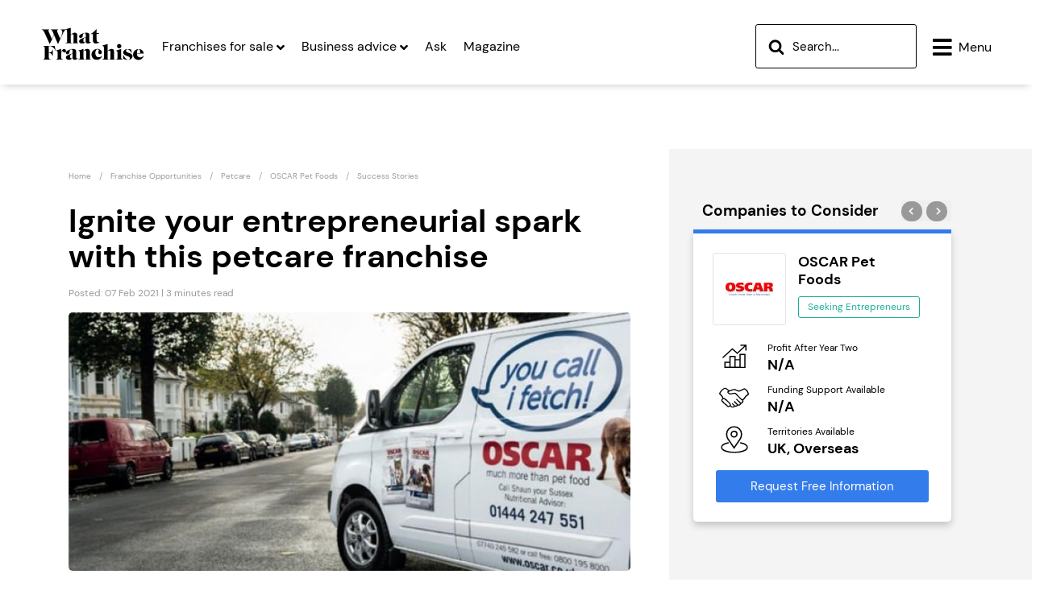

--- FILE ---
content_type: text/html; charset=UTF-8
request_url: https://www.what-franchise.com/franchise-opportunities/petcare-franchises/oscar-pet-foods-franchise/ignite-your-entrepreneurial-spark-with-this-petcare-franchise
body_size: 27581
content:


	
        
        
        

		
        
		

		




		
		<!doctype html>
<html lang="en">

<head>

    <meta charset="utf-8">
    <title>Ignite your entrepreneurial spark with this petcare franchise</title>
    <meta name="viewport" content="width=device-width, initial-scale=1.0">
    
    <meta name="google-site-verification" content="zRQshdqenZ5nqRAdcTful51c2Dar_mmxtRKSi1FxeFs" />

    <!-- <script src="https://code.jquery.com/jquery-3.7.1.min.js" integrity="sha256-/JqT3SQfawRcv/BIHPThkBvs0OEvtFFmqPF/lYI/Cxo=" crossorigin="anonymous"></script> -->
     <script src="/assets/js/jquery-3-7-1.min.js" ></script>
<script
  type="text/javascript" defer
  src="https://app.termly.io/resource-blocker/6ee36ee2-fa94-4556-aa7e-e32751304035?autoBlock=off"
></script>
<script src="/assets/js/tracking.js"></script>
<!-- lazy load images -->
<script src="https://cdnjs.cloudflare.com/ajax/libs/lazysizes/5.3.2/lazysizes.min.js" async></script>
<!-- lazy load images -->
<script>
   
const trackingData = {
    push: function(event) {

   event.url = '/franchise-opportunities/petcare-franchises/oscar-pet-foods-franchise/ignite-your-entrepreneurial-spark-with-this-petcare-franchise';

       $.ajax({
            url: '/assets/php/artilink.php',
            type: 'POST',
            data: event,
            dataType: 'json',
            success: function(response) {
            // console.log("response:", response);
            },
            error: function(jqXHR, status, error) {}});
       //console.log("eventdata1111");
  }
}

</script>

    <script defer src="/assets/js/C0001.js" type="text/plain" class="optanon-category-C0001"></script>
    <script defer src="/assets/js/C0002.js" type="text/plain" class="optanon-category-C0002"></script>
    <script defer src="/assets/js/C0003.js" type="text/plain" class="optanon-category-C0003"></script>
    <script defer src="/assets/js/C0004.js" type="text/plain" class="optanon-category-C0004"></script>
    <script defer src="/assets/js/C0005.js" type="text/plain" class="optanon-category-C0005"></script>
    <script defer src="/assets/js/searchAjax.js" ></script>
   
    <link rel="preconnect" href="https://cdn.what-franchise.com">


    <script defer src="https://ajax.googleapis.com/ajax/libs/webfont/1.6.26/webfont.js"></script>
    <script async src='https://www.googletagservices.com/tag/js/gpt.js'></script>
    <script async src="https://www.googletagmanager.com/gtag/js?id=AW-964049319" type="text/plain" class="optanon-category-C0004"></script>
    <script defer src="/assets/build/st.js" type="text/plain" class="optanon-category-C0002"></script>

    
<script defer data-ot-ignore src="/assets/build/bundles/723.99cc3f026fd15def1055.min.js"></script><script defer data-ot-ignore src="/assets/build/bundles/372.4288f3d78eaa91bc17ac.min.js"></script><script defer data-ot-ignore src="/assets/build/bundles/714.f429894be08f7fcbd484.min.js"></script><script defer data-ot-ignore src="/assets/build/bundles/archive.074a71b2e01b0399e3d9.min.js"></script>

    <script>
        //   Google Tag Manager
        (function(w,d,s,l,i){w[l]=w[l]||[];w[l].push({'gtm.start':
        new Date().getTime(),event:'gtm.js'});var f=d.getElementsByTagName(s)[0],
        j=d.createElement(s),dl=l!='dataLayer'?'&l='+l:'';j.async=true;j.src=
        'https://www.googletagmanager.com/gtm.js?id='+i+dl;f.parentNode.insertBefore(j,f);
        })(window,document,'script','dataLayer','GTM-KN3CT8R');

        // Google Ads
        window.dataLayer = window.dataLayer || [];
        function gtag() {dataLayer.push(arguments);}
        gtag('js', new Date());
        gtag('config', 'AW-964049319');

        var googletag = googletag || {};
        googletag.cmd = googletag.cmd || [];

        googletag.cmd.push(function () {
            googletag.defineSlot('/1581346/WF_970_90_banner_2', [970, 90], 'div-gpt-ad-1617783947292-0').addService(googletag.pubads());
            googletag.defineSlot('/1581346/WF_300x600_sidebar', [300, 600], 'div-gpt-ad-1505216432064-0').addService(googletag.pubads());
            googletag.defineSlot('/1581346/WF_728_90_header', [728, 90], 'div-gpt-ad-1505217425361-0').addService(googletag.pubads());
            googletag.defineSlot('/1581346/WF_728_90_top_header', [728, 90], 'div-gpt-ad-1589557754877-0').addService(googletag.pubads());
            googletag.defineSlot('/1581346/WF_300x250_MPU1', [300, 250], 'div-gpt-ad-1592492610966-0').addService(googletag.pubads());
            googletag.defineSlot('/1581346/WF_300x250_MPU2', [300, 250], 'div-gpt-ad-1593080407267-0').addService(googletag.pubads());
            googletag.defineSlot('/1581346/WF_320_50_Mobile_header', [320, 50], 'div-gpt-ad-1596031616236-0').addService(googletag.pubads())
            googletag.defineSlot('/1581346/WF_728x90_THANK_YOU', [728, 90], 'div-gpt-ad-1613470590323-0').addService(googletag.pubads());
            googletag.defineSlot('/1581346/WF_728_90_SINGLEENTRY', [728, 90], 'div-gpt-ad-1643884940795-0').addService(googletag.pubads());
            googletag.pubads().enableSingleRequest();
            googletag.pubads().setRequestNonPersonalizedAds(1)
            googletag.pubads().collapseEmptyDivs();
            googletag.enableServices();
        });
  </script>

    <!-- Preload fonts -->
    <link rel="preload" href="/assets/fonts/DMSans-Regular.ttf" as="font" type="font/ttf" crossorigin>
    <link rel="preload" href="/assets/fonts/DMSans-Bold.ttf" as="font" type="font/ttf" crossorigin>
    <link rel="preload" href="/assets/fonts/Merriweather-Light.ttf" as="font" type="font/ttf" crossorigin>
    <link rel="preload" href="/assets/fonts/Merriweather-Bold.ttf" as="font" type="font/ttf" crossorigin>
    <link rel="preload" href="/assets/webfonts/fa-solid-900.woff2" as="font" type="font/ttf" crossorigin>
    <link rel="preload" href="/assets/webfonts/fa-brands-400.woff2" as="font" type="font/ttf" crossorigin>
    <link rel="preconnect" href="https://www.googletagservices.com">
    <link rel="preconnect" href="https://www.googletagmanager.com">
    
<link rel="stylesheet" href="/assets/build/bundles/459.f9ba14cd64c16bde5737.css" /><link rel="stylesheet" href="/assets/build/bundles/424.3e6442eb007ef7adf5b4.css" />


    
    <meta name="referrer" content="origin-when-cross-origin" />
    
    <meta name="google-site-verification" content="DQwzvRdklRw7JWKB9MGwFirqIgkV4Ww_7TcDttBisJo" />
    <link rel="canonical" href="https://www.what-franchise.com/franchise-opportunities/petcare-franchises/oscar-pet-foods-franchise/ignite-your-entrepreneurial-spark-with-this-petcare-franchise">
    
    
    
    <link rel="apple-touch-icon" sizes="57x57" href="https://cdn.what-franchise.com/assets/misc/apple-icon-57x57.png">
    <link rel="apple-touch-icon" sizes="60x60" href="https://cdn.what-franchise.com/assets/misc/apple-icon-60x60.png">
    <link rel="apple-touch-icon" sizes="72x72" href="https://cdn.what-franchise.com/assets/misc/apple-icon-72x72.png">
    <link rel="apple-touch-icon" sizes="76x76" href="https://cdn.what-franchise.com/assets/misc/apple-icon-76x76.png">
    <link rel="apple-touch-icon" sizes="114x114" href="https://cdn.what-franchise.com/assets/misc/apple-icon-114x114.png">
    <link rel="apple-touch-icon" sizes="120x120" href="https://cdn.what-franchise.com/assets/misc/apple-icon-120x120.png">
    <link rel="apple-touch-icon" sizes="144x144" href="https://cdn.what-franchise.com/assets/misc/apple-icon-144x144.png">
    <link rel="apple-touch-icon" sizes="152x152" href="https://cdn.what-franchise.com/assets/misc/apple-icon-152x152.png">
    <link rel="apple-touch-icon" sizes="180x180" href="https://cdn.what-franchise.com/assets/misc/apple-icon-180x180.png">
    <link rel="icon" type="image/png" sizes="192x192" href="https://cdn.what-franchise.com/assets/misc/android-icon-192x192.png">
    <link rel="icon" type="image/png" sizes="32x32" href="https://cdn.what-franchise.com/assets/misc/favicon-32x32.png">
    <link rel="icon" type="image/png" sizes="96x96" href="https://cdn.what-franchise.com/assets/misc/favicon-96x96.png">
    <link rel="icon" type="image/png" sizes="16x16" href="https://cdn.what-franchise.com/assets/misc/favicon-16x16.png">
    <link rel="manifest" href="/assets/misc/manifest.json">
    <meta name="msapplication-TileColor" content="#337CEB">
    <meta name="msapplication-TileImage" content="https://cdn.what-franchise.com/assets/misc/ms-icon-144x144.png">
    <meta name="theme-color" content="#337CEB">
    <meta name="theme_color" content="#337CEB">

    <meta name="msvalidate.01" content="9B78DA3EDB7C835750C123802C0B1681" />

    <!-- Facebook OGP -->
    <meta property="og:site_name" content="What Franchise" />
    <meta property="og:title" content=" Ignite your entrepreneurial spark with this petcare franchise " />
    <meta property="og:url" content="https://www.what-franchise.com/franchise-opportunities/petcare-franchises/oscar-pet-foods-franchise/ignite-your-entrepreneurial-spark-with-this-petcare-franchise" />
    <meta property="og:image" content="/images/uploads/articles/petcare-franchise.jpg" />
    <meta property="og:type" content="website" />
    
    <meta property="og:description" content='Invest in one of OSCAR Pet Foods&rsquo; tailored franchise packages that have a range of investment&hellip;' />
    
    <meta property="article:published_time" content="2021-02-07T16:48:00+00:00" />
    <!-- end -->

    <!-- Schema.org markup for Google+ -->
    <meta itemprop="name" content=" Ignite your entrepreneurial spark with this petcare franchise ">
    <meta itemprop="image" content="/images/uploads/articles/petcare-franchise.jpg">


    
    

    <!-- Twitter Card data -->
    <meta name="twitter:card" content="summary_large_image">
    <meta name="twitter:site" content="What Franchise">
    <meta name="twitter:title" content=" Ignite your entrepreneurial spark with this petcare franchise ">
    <meta name="twitter:image:src" content="/images/uploads/articles/petcare-franchise.jpg">
    
    <meta name="description" content='Invest in one of OSCAR Pet Foods&rsquo; tailored franchise packages that have a range of investment&hellip;'>
    <meta name="twitter:description" content='Invest in one of OSCAR Pet Foods&rsquo; tailored franchise packages that have a range of investment&hellip;'>
    
    
        <script type="application/ld+json">
            { "@context": "http://schema.org",
                    "@type": "Article",
                    "headline": "Ignite your entrepreneurial spark with this petcare franchise",
                    "alternativeHeadline": "Invest in one of OSCAR Pet Foods’ tailored franchise packages that have a range of investment levels",
                    "image": "/images/uploads/articles/petcare-franchise.jpg",
                    "genre": "Franchising",
                    "keywords": "Ignite your entrepreneurial spark with this petcare franchise",
                    "publisher": "Aceville Publications",
                    "url": "https://www.what-franchise.com/franchise-opportunities/petcare-franchises/oscar-pet-foods-franchise/ignite-your-entrepreneurial-spark-with-this-petcare-franchise",
                    "datePublished": "2021-02-07",
                    "dateCreated": "2021-02-07",
                    "dateModified": "2021-04-15",
                    "description": "Invest in one of OSCAR Pet Foods’ tailored franchise packages that have a range of investment levels",
                    "articleBody": "As redundancies rise and people face an uncertain jobs market, figures published by the British Franchise Association confirm that more and more people are wanting to become their own boss.

It seems the shock of COVID-19 and its devastating impact on employment figures is igniting many entrepreneurial sparks - and British franchising is fanning the flames.

As one of the UK’s top pet industry franchisors, OSCAR Pet Foods knows there are winners and losers in the pandemic economy. Fortunately, the company’s contactless and safe delivery of trusted, high-quality pet food has meant thousands of customers have enjoyed a convenient and reliable service for their pets even during the height of the coronavirus crisis.

Safety net

Proven business models, flexible investment packages and effective training plans are just part of the ‘safety net’ that franchising offers.

While shop-based retailers are facing challenging times due to stringent social distancing regulations, many franchise businesses, especially van-based ones like OSCAR, are proving to be particularly resilient.

Potential customers

Being an essential business is a definite head start. Add to that our nation’s love of pets and you have the perfect recipe for success. Being at home with pets during lockdown has been a comfort to many families. And with statistics provided by the Pet Food Manufacturers’ Association confirming that there are nine million dogs and 7.5 million cats in the UK, OSCAR is proving to be an attractive opportunity for many.

When investing in a franchise, you must ensure your values are shared by the franchisor and you have the right skills to run the business effectively. OSCAR says it takes great care to ensure prospective franchisees are right for the company and the company is right for them.

Scrutiny is an essential part of making the right choice and OSCAR’s full membership of the British Franchise Association provides would-be franchisees with essential security and peace of mind.

Bespoke offering

With 25 years of successful franchising behind it, OSCAR understands that not all franchisees have the same needs. That’s why it offers bespoke franchise opportunities that have a range of investment levels and flexible start-up packages.

Thankfully, the company is no stranger to technology, so supporting the OSCAR franchise network through digital connectivity - enabling meetings, training sessions and daily updates to take place remotely - has been easy this year.

So why not join one of the most trusted and successful pet franchise operations in Britain?

At a glance Oscar Pet Foods

Established: 1994
Number of franchised outlets: 80-plus
Location of units: nationwide
Investment range: from £8,995 (plus VAT)
Minimum required capital: £8,995 (plus VAT)
Contact: Janet Walmsley. 0800 068 1106 "
                }
        </script>
    
<style>
    #suggested-results {
    position: absolute;
    width: 100%;
    max-width: 400px;
    background-color: #fff;
    border-radius: 4px;
    box-shadow: 0 4px 6px rgba(0, 0, 0, 0.1);
    display: none;
    z-index: 1000;
    margin-top: 5px;
}

#suggested-results .search-results {
    list-style-type: none;
    margin: 0;
    padding: 0;
}

#suggested-results .search-results li {
    padding: 10px 15px;
    border-bottom: 1px solid #f0f0f0;
    font-size: 14px;
}

#suggested-results .search-results li:last-child {
    border-bottom: none;
}

#suggested-results .search-results li a {
    text-decoration: none;
    color: #333;
    display: block;
    width: 100%;
    height: 100%;
}

#suggested-results .search-results li:hover {
    background-color: #f9f9f9;
    cursor: pointer;
}
</style>
    <script>
        const csrf_token = 'ed4b8ffd74a296985452a688292606a6cd6503fa';
    </script>
         <script>

</script>
        <script>
    $(document).ready(function() {
    // console.log("referrer_url1", '');
    // console.log("path1", '/franchise-opportunities/petcare-franchises/oscar-pet-foods-franchise/ignite-your-entrepreneurial-spark-with-this-petcare-franchise');
    // console.log("current_url1", 'https://www.what-franchise.com/franchise-opportunities/petcare-franchises/oscar-pet-foods-franchise/ignite-your-entrepreneurial-spark-with-this-petcare-franchise');
    // console.log("ip1", '3.144.82.131');
      trackingData.push({
      event: 'pageview',
      page: {
          path: "/franchise-opportunities/petcare-franchises/oscar-pet-foods-franchise/ignite-your-entrepreneurial-spark-with-this-petcare-franchise",
          referrer: "",
      },
      site: "whatFran",
      ip: "3.144.82.131",
      url: "https://www.what-franchise.com/franchise-opportunities/petcare-franchises/oscar-pet-foods-franchise/ignite-your-entrepreneurial-spark-with-this-petcare-franchise"
      });
    });

  </script>

</head>

<body>
<div class="main">
    
    <noscript><iframe src="https://www.googletagmanager.com/ns.html?id=GTM-KN3CT8R" height="0" width="0" style="display:none;visibility:hidden"></iframe></noscript>

    <input type='hidden' id='csrf_token' name='csrf_token' value='ed4b8ffd74a296985452a688292606a6cd6503fa' />

    
    <nav class="main-nav extra-solid">
        <div class="top-ad-slot">
            <div class="leaderboard-desktop">
    
    <div id='div-gpt-ad-1505217425361-0' style='height:90px; width:728px; margin: 0 auto 20px;'>
    </div>
</div>
<div class="leaderboard-mobile">
    
    <div id='div-gpt-ad-1596031616236-0' style='width: 320px; height: 50px;margin:0 auto 5px;'>
    </div>
</div>

<script>
    googletag.cmd.push(function() {googletag.display('div-gpt-ad-1505217425361-0');});
    googletag.cmd.push(function() {googletag.display('div-gpt-ad-1596031616236-0');})
</script>

        </div>
        <ul class="links">
            <li class="logo">
                <a href="/">
                    
                    <svg width="130" height="50px" viewBox="0 0 120 42" fill="" xmlns="http://www.w3.org/2000/svg" class="wf-logo" id="">
    <path d="M17.3398 28.68C17.2198 28.32 17.0998 28.02 16.9798 27.72C16.8598 27.48 16.7398 27.24 16.6198 27C16.4998 26.82 16.3798 26.58 16.2598 26.4C16.1398 26.22 16.0198 26.04 15.8398 25.86C15.1198 24.96 14.2798 24.3 13.3198 23.76C12.3598 23.22 11.3398 22.98 10.3798 22.98H9.71982V30.6C11.0398 30.54 12.0598 30.18 12.7798 29.52C13.0798 29.28 13.3198 28.92 13.4998 28.56C13.6798 28.2 13.8598 27.72 13.9798 27.18H14.2198V34.38H13.9798C13.9198 34.26 13.9198 34.14 13.8598 34.02C13.7998 33.9 13.7998 33.84 13.7398 33.78C13.4998 33.06 13.0798 32.46 12.4798 31.92C12.1798 31.68 11.8798 31.44 11.5798 31.32C11.2798 31.14 10.9798 31.08 10.7398 30.96C10.4998 30.9 10.1398 30.84 9.71982 30.84V34.56C9.71982 34.74 9.71982 34.98 9.71982 35.22C9.71982 35.46 9.71982 35.64 9.71982 35.88C9.77982 36.36 9.77982 36.72 9.89982 36.96C9.95982 37.2 10.1398 37.44 10.3198 37.68C10.4398 37.8 10.5598 37.92 10.6798 37.98C10.7998 38.04 10.9798 38.1 11.1598 38.16C11.3398 38.22 11.5198 38.28 11.7598 38.28C11.9998 38.28 12.2398 38.34 12.5998 38.34V38.64H2.87982V38.34C3.41982 38.28 3.77982 38.22 4.01982 38.16C4.25982 38.04 4.49982 37.92 4.61982 37.68C4.79982 37.44 4.85982 37.2 4.91982 36.96C4.91982 36.84 4.97982 36.72 4.97982 36.6C4.97982 36.48 5.03982 36.3 5.03982 36.12C5.03982 35.94 5.03982 35.76 5.03982 35.46C5.03982 35.22 5.03982 34.86 5.03982 34.5V26.82V25.5C5.03982 25.02 4.97982 24.66 4.91982 24.36C4.85982 24.12 4.73982 23.88 4.61982 23.64C4.43982 23.4 4.25982 23.28 4.01982 23.16C3.77982 23.1 3.35982 22.98 2.81982 22.98V22.74H16.4998L17.5198 28.68H17.3398Z" fill="#000"/>
    <path d="M29.0398 29.88C28.6798 30.24 28.2598 30.48 27.7198 30.48C27.1198 30.48 26.5798 30.24 26.2198 29.7L25.9198 29.28C25.6798 28.98 25.4398 28.8 25.1998 28.8C24.8998 28.8 24.6598 28.98 24.4798 29.28C24.3598 29.46 24.2998 29.58 24.2398 29.76C24.1798 29.94 24.1198 30.12 24.1198 30.36C24.0598 30.54 23.9998 30.84 23.9998 31.2C23.9998 31.56 23.9998 31.98 23.9998 32.52V35.46C23.9998 35.82 23.9998 36.12 23.9998 36.36C23.9998 36.6 23.9998 36.84 24.0598 36.96C24.1198 37.14 24.1198 37.26 24.1798 37.38C24.2398 37.5 24.2998 37.62 24.3598 37.68C24.4798 37.86 24.6598 37.98 24.8998 38.04C25.1398 38.1 25.4398 38.16 25.9198 38.22V38.52H17.9398V38.22C18.4198 38.16 18.7198 38.16 18.9598 38.04C19.1998 37.98 19.3798 37.86 19.4998 37.68C19.6198 37.5 19.7398 37.26 19.7398 36.96C19.7998 36.66 19.7998 36.12 19.7998 35.4V31.5C19.7998 31.14 19.7998 30.84 19.7998 30.6C19.7998 30.36 19.7398 30.12 19.7398 29.94C19.6798 29.76 19.6798 29.58 19.6198 29.46C19.5598 29.34 19.4998 29.16 19.3798 29.04C19.1998 28.8 19.0198 28.68 18.7798 28.56C18.5398 28.44 18.2398 28.38 17.8198 28.38V28.14C17.9998 28.08 18.1198 28.08 18.2998 28.02C18.4198 27.96 18.5398 27.96 18.5998 27.9C19.0198 27.78 19.3798 27.72 19.7398 27.6C20.0998 27.48 20.4598 27.42 20.7598 27.3C21.1198 27.18 21.4198 27.06 21.7798 26.94C22.1398 26.82 22.4998 26.7 22.9198 26.52L23.8198 26.16V30C24.2398 28.8 24.7198 27.9 25.3198 27.3C25.9198 26.7 26.6398 26.4 27.3598 26.4C27.9598 26.4 28.4398 26.58 28.8598 27C29.2798 27.42 29.4598 27.9 29.4598 28.5C29.5198 29.04 29.3398 29.46 29.0398 29.88Z" fill="#000"/>
    <path d="M41.0998 38.46C40.4998 38.76 39.8998 38.88 39.2998 38.88C38.0398 38.88 37.1998 38.1 36.9598 36.6C36.6598 37.02 36.4198 37.26 36.2398 37.5C36.0598 37.68 35.8198 37.86 35.5198 38.04C34.7398 38.58 33.7798 38.82 32.6998 38.82C31.6798 38.82 30.8998 38.58 30.2398 38.1C29.5798 37.62 29.2798 37.02 29.2798 36.24C29.2798 35.22 29.8198 34.44 30.9598 33.78C32.3998 33 34.3798 32.22 36.9598 31.44V30.18C36.9598 28.98 36.8998 28.2 36.7798 27.84C36.7198 27.54 36.5398 27.3 36.2998 27.18C36.0598 27 35.8198 26.94 35.5198 26.94C35.2798 26.94 35.0998 27 34.8598 27.06C34.6198 27.12 34.4398 27.24 34.3198 27.36C34.1398 27.54 33.9598 27.78 33.8398 28.02C33.7198 28.32 33.6598 28.68 33.5398 29.22L33.4798 30C33.3598 30.78 33.1198 31.38 32.6398 31.8C32.1598 32.22 31.6198 32.46 30.9598 32.46C30.4798 32.46 30.0598 32.28 29.7598 31.98C29.4598 31.68 29.2798 31.26 29.2798 30.78C29.2798 29.64 30.1798 28.62 32.0398 27.78C32.9998 27.3 34.0198 26.94 35.0998 26.7C36.1798 26.46 37.1398 26.34 37.9798 26.34C38.8798 26.34 39.5998 26.58 40.1398 27C40.4998 27.3 40.7398 27.6 40.8598 28.02C40.9798 28.38 41.0398 28.98 41.0398 29.64V35.1C41.0398 35.58 41.0398 35.88 41.0398 36.06C41.0398 36.24 41.0998 36.42 41.1598 36.6C41.2198 36.78 41.3398 36.9 41.5198 36.96C41.6998 37.02 41.8798 37.08 42.0598 37.08C42.1798 37.08 42.3598 37.08 42.4798 37.02C42.5998 36.96 42.7798 36.9 43.0198 36.78L43.1398 36.96C42.4198 37.68 41.6998 38.16 41.0998 38.46ZM36.8998 31.8C36.4198 31.98 36.1198 32.1 35.8798 32.16C35.6398 32.22 35.4598 32.4 35.2198 32.58C34.7998 32.82 34.5598 33.18 34.3798 33.6C34.1998 34.02 34.1398 34.5 34.1398 35.1C34.1398 35.82 34.2598 36.36 34.4998 36.72C34.7398 37.08 35.0998 37.26 35.5198 37.26C35.9398 37.26 36.2998 37.08 36.5398 36.78C36.7798 36.48 36.8998 36 36.8998 35.46V31.8Z" fill="#000"/>
    <path d="M51.4798 38.58V38.28C51.7198 38.28 51.8998 38.22 52.0198 38.16C52.1398 38.1 52.2598 37.98 52.3798 37.86C52.4398 37.74 52.4998 37.56 52.5598 37.32C52.6198 37.08 52.6198 36.84 52.6198 36.48V35.88V31.38C52.6198 30.9 52.6198 30.48 52.6198 30.18C52.6198 29.88 52.6198 29.64 52.5598 29.46C52.5598 29.28 52.4998 29.1 52.4998 28.98C52.4398 28.86 52.4398 28.74 52.3798 28.62C52.3198 28.44 52.1398 28.32 51.9598 28.2C51.7798 28.08 51.5398 28.02 51.2998 28.02C50.7598 28.02 50.1598 28.32 49.4998 28.86V35.82V36.42C49.4998 36.78 49.4998 37.02 49.5598 37.26C49.6198 37.5 49.6198 37.62 49.7398 37.8C49.7998 37.92 49.9198 38.04 50.0998 38.1C50.2798 38.16 50.4598 38.22 50.6398 38.22V38.52H43.4398V38.22C43.9198 38.16 44.2198 38.16 44.4598 38.04C44.6998 37.98 44.8798 37.86 44.9998 37.68C45.1198 37.5 45.2398 37.26 45.2398 36.96C45.2998 36.66 45.2998 36.12 45.2998 35.4V31.5C45.2998 31.14 45.2998 30.84 45.2998 30.6C45.2998 30.36 45.2398 30.12 45.2398 29.94C45.1798 29.76 45.1798 29.58 45.1198 29.46C45.0598 29.34 44.9998 29.16 44.8798 29.04C44.6998 28.8 44.5198 28.68 44.2798 28.56C44.0398 28.44 43.7398 28.38 43.3198 28.38V28.14C43.6798 28.08 43.9798 28.02 44.2198 27.9C44.4598 27.84 44.7598 27.78 44.9398 27.72C45.1798 27.66 45.4198 27.6 45.6598 27.54C45.8998 27.48 46.1398 27.42 46.4398 27.3C46.6798 27.24 46.9798 27.18 47.1598 27.06C47.3998 27 47.5798 26.94 47.8198 26.82C48.0598 26.76 48.2998 26.64 48.5398 26.58C48.7798 26.52 49.1398 26.4 49.4998 26.28V28.56C49.9198 28.14 50.2798 27.78 50.6398 27.48C50.9998 27.18 51.3598 26.94 51.6598 26.82C52.0198 26.64 52.3198 26.52 52.6798 26.46C53.0398 26.4 53.3998 26.34 53.8198 26.34C54.3598 26.34 54.8398 26.4 55.2598 26.58C55.6798 26.76 55.9798 27 56.2198 27.3C56.3998 27.54 56.5798 27.9 56.6398 28.26C56.6998 28.62 56.7598 29.16 56.7598 29.76V36V36.6C56.7598 36.96 56.7598 37.2 56.7598 37.32C56.7598 37.44 56.8198 37.62 56.8798 37.74C56.9998 37.92 57.1198 38.04 57.2998 38.16C57.4798 38.22 57.7798 38.28 58.1398 38.34V38.64H51.4798V38.58Z" fill="#000"/>
    <path d="M64.7396 38.88C63.8396 38.88 63.0596 38.7 62.2796 38.4C61.5596 38.1 60.8996 37.68 60.3596 37.14C59.8196 36.6 59.3996 35.94 59.0996 35.22C58.7996 34.5 58.6196 33.66 58.6196 32.76C58.6196 31.86 58.7996 31.02 59.1596 30.24C59.5196 29.46 59.9996 28.8 60.5996 28.2C61.1996 27.6 61.9196 27.18 62.6996 26.82C63.4796 26.46 64.3796 26.34 65.3396 26.34C66.0596 26.34 66.6596 26.46 67.3196 26.64C67.9196 26.82 68.4596 27.12 68.9396 27.48C69.4196 27.84 69.7196 28.26 70.0196 28.74C70.2596 29.22 70.4396 29.76 70.4396 30.3C70.4396 30.9 70.2596 31.38 69.8396 31.8C69.4796 32.22 68.9996 32.4 68.4596 32.4C67.9196 32.4 67.4396 32.22 67.0196 31.8C66.6596 31.38 66.4796 30.9 66.4796 30.3C66.4796 30.12 66.4796 29.94 66.5396 29.82C66.5996 29.64 66.6596 29.46 66.7196 29.16C66.7796 28.92 66.8396 28.68 66.8996 28.56C66.8996 28.44 66.9596 28.26 66.9596 28.14C66.9596 27.72 66.8396 27.42 66.5396 27.12C66.2996 26.88 65.9396 26.7 65.5196 26.7C65.1596 26.7 64.7996 26.82 64.4996 27.06C64.1996 27.3 63.8996 27.6 63.7196 28.02C63.4796 28.44 63.2996 28.86 63.1796 29.46C63.0596 30 62.9996 30.6 62.9996 31.2C62.9996 32.64 63.3596 33.78 64.0796 34.62C64.7996 35.46 65.7596 35.88 67.0196 35.88C67.7396 35.88 68.3396 35.76 68.9396 35.46C69.5396 35.22 70.0796 34.8 70.6196 34.26L70.9196 34.38C69.3596 37.38 67.3796 38.88 64.7396 38.88Z" fill="#000"/>
    <path d="M79.1398 38.58V38.28C79.5598 38.22 79.8598 38.1 80.0398 37.86C80.2198 37.62 80.2798 37.2 80.2798 36.54V35.94V30.24C80.2798 29.82 80.2798 29.52 80.2198 29.28C80.1598 29.04 80.0998 28.86 79.9798 28.68C79.8598 28.5 79.7398 28.38 79.4998 28.32C79.3198 28.2 79.0798 28.2 78.8998 28.2C78.5998 28.2 78.3598 28.26 78.0598 28.38C77.7598 28.5 77.4598 28.74 77.0398 29.04V35.88C77.0398 36.18 77.0398 36.42 77.0398 36.6C77.0398 36.78 77.0398 36.96 77.0398 37.08C77.0398 37.2 77.0998 37.32 77.0998 37.38C77.0998 37.44 77.1598 37.56 77.1598 37.62C77.2198 37.8 77.3398 37.92 77.5198 38.04C77.6398 38.1 77.8798 38.16 78.1798 38.22V38.52H70.9798V38.22C71.4598 38.16 71.7598 38.16 71.9998 38.04C72.2398 37.98 72.4198 37.86 72.5398 37.68C72.6598 37.5 72.7798 37.26 72.7798 36.96C72.8398 36.66 72.8398 36.12 72.8398 35.4V25.74C72.8398 25.02 72.7798 24.48 72.7198 24.18C72.6598 23.82 72.5398 23.52 72.3598 23.28C72.1798 23.04 71.9998 22.86 71.7598 22.8C71.5198 22.68 71.2198 22.62 70.7998 22.62V22.38C71.1598 22.32 71.3998 22.26 71.6998 22.2C71.9398 22.14 72.1798 22.08 72.4198 22.02C72.6598 21.96 72.8998 21.9 73.1398 21.84C73.3798 21.78 73.6798 21.72 73.9798 21.6C74.3398 21.48 74.5798 21.42 74.8198 21.36C75.0598 21.3 75.2998 21.24 75.5398 21.18C75.7798 21.12 75.9598 21.06 76.1998 20.94C76.4398 20.88 76.7398 20.76 77.0398 20.64V28.68C77.2798 28.5 77.4598 28.32 77.5798 28.2C77.7598 28.08 77.8798 27.96 77.9998 27.84C78.1198 27.72 78.2398 27.66 78.3598 27.6C78.4798 27.54 78.5998 27.42 78.7198 27.36C79.2598 27 79.7998 26.76 80.2798 26.58C80.7598 26.4 81.2398 26.34 81.7798 26.34C82.6798 26.34 83.2798 26.58 83.7598 27.12C83.9998 27.36 84.1198 27.72 84.2398 28.08C84.3598 28.44 84.3598 28.98 84.3598 29.64V36V36.6C84.3598 36.96 84.3598 37.2 84.4198 37.32C84.4198 37.44 84.4798 37.62 84.5398 37.74C84.6598 37.92 84.7798 38.04 84.9598 38.16C85.1398 38.22 85.4398 38.28 85.7998 38.34V38.64H79.1398V38.58Z" fill="#000"/>
    <path d="M86.6399 38.58V38.28C87.0599 38.22 87.3599 38.22 87.5999 38.1C87.7799 38.04 87.9599 37.92 88.0799 37.74C88.1999 37.56 88.3199 37.32 88.3199 37.02C88.3799 36.72 88.3799 36.18 88.3799 35.46V31.56C88.3799 31.2 88.3799 30.9 88.3799 30.66C88.3799 30.42 88.3199 30.18 88.3199 30C88.2599 29.82 88.2599 29.64 88.1999 29.52C88.1399 29.4 88.0799 29.22 87.9599 29.1C87.7799 28.86 87.5999 28.74 87.3599 28.62C87.1199 28.5 86.8199 28.44 86.3999 28.44V28.2C86.6999 28.14 86.9999 28.08 87.2399 28.02C87.4799 27.96 87.7199 27.9 87.8999 27.84C88.1399 27.78 88.3799 27.72 88.6199 27.66C88.8599 27.6 89.2199 27.48 89.5799 27.36C89.9399 27.24 90.2399 27.18 90.4799 27.06C90.7199 27 90.9599 26.94 91.1999 26.82C91.4399 26.76 91.6199 26.7 91.8599 26.58C92.0999 26.52 92.3399 26.4 92.6399 26.28V35.4C92.6399 35.76 92.6399 36.06 92.6399 36.3C92.6399 36.54 92.6399 36.78 92.6999 36.9C92.6999 37.08 92.7599 37.2 92.8199 37.32C92.8799 37.44 92.9399 37.56 92.9999 37.62C93.1199 37.8 93.2999 37.92 93.4799 37.98C93.6599 38.04 94.0199 38.1 94.4399 38.16V38.46H86.6399V38.58ZM92.5799 24.12C92.4599 24.42 92.2799 24.72 92.0399 24.9C91.7999 25.14 91.5599 25.32 91.2599 25.44C90.9599 25.56 90.5999 25.62 90.2999 25.62C89.9399 25.62 89.6399 25.56 89.3399 25.44C89.0399 25.32 88.7999 25.14 88.5599 24.9C88.3199 24.66 88.1399 24.42 88.0199 24.12C87.8999 23.82 87.8399 23.46 87.8399 23.16C87.8399 22.8 87.8999 22.5 88.0199 22.2C88.1399 21.9 88.3199 21.66 88.5599 21.42C88.7999 21.18 89.0399 21 89.3399 20.88C89.6399 20.76 89.9999 20.7 90.2999 20.7C90.6599 20.7 90.9599 20.76 91.2599 20.88C91.5599 21 91.8599 21.18 92.0399 21.42C92.2799 21.66 92.4599 21.9 92.5799 22.2C92.6999 22.5 92.7599 22.86 92.7599 23.16C92.7599 23.46 92.6999 23.82 92.5799 24.12Z" fill="#000"/>
    <path d="M105.18 36.3C104.94 36.84 104.58 37.26 104.1 37.68C103.62 38.04 103.08 38.34 102.42 38.58C101.76 38.82 101.04 38.88 100.32 38.88C100.08 38.88 99.8998 38.88 99.6598 38.88C99.4198 38.88 99.2397 38.82 98.9397 38.82C98.6997 38.76 98.3998 38.7 98.0998 38.64C97.7998 38.58 97.4397 38.46 97.0197 38.34C96.7797 38.28 96.5398 38.22 96.3598 38.16C96.1798 38.1 96.0598 38.04 95.8798 38.04C95.7598 37.98 95.5798 37.92 95.4598 37.92C95.3398 37.86 95.1598 37.8 94.9798 37.74L94.7397 33H94.9798C95.3398 33.9 95.7597 34.68 96.2397 35.34C96.7197 36.06 97.1398 36.66 97.6798 37.14C98.1598 37.62 98.6998 37.98 99.1798 38.28C99.7198 38.52 100.2 38.7 100.74 38.7C101.28 38.7 101.7 38.52 102 38.22C102.3 37.92 102.48 37.5 102.48 36.96C102.48 36.42 102.3 36 102 35.7C101.7 35.34 101.1 35.04 100.26 34.8L99.1198 34.38C97.6197 33.84 96.5398 33.3 95.8798 32.64C95.2198 32.04 94.9197 31.26 94.9197 30.42C94.9197 29.88 95.0397 29.34 95.3397 28.86C95.5797 28.38 95.9397 27.96 96.4197 27.6C96.8997 27.24 97.3797 27 98.0397 26.76C98.6397 26.58 99.3598 26.46 100.08 26.46C100.74 26.46 101.34 26.52 102 26.58C102.66 26.7 103.44 26.82 104.28 27.12L104.52 31.02H104.28C104.04 30.42 103.74 29.82 103.38 29.34C103.02 28.8 102.66 28.38 102.24 27.96C101.82 27.6 101.46 27.3 101.04 27.06C100.62 26.82 100.26 26.76 99.8397 26.76C99.3597 26.76 98.9997 26.94 98.6397 27.24C98.3397 27.54 98.1598 27.9 98.1598 28.38C98.1598 29.34 98.9397 30.06 100.44 30.54L102.06 31.08C103.32 31.5 104.22 31.98 104.82 32.58C105.36 33.18 105.66 33.84 105.66 34.74C105.54 35.22 105.42 35.76 105.18 36.3Z" fill="#000"/>
    <path d="M118.2 34.92C118.08 35.16 117.96 35.4 117.84 35.64C117.72 35.82 117.6 36.06 117.48 36.24C117.36 36.42 117.18 36.66 117 36.84C116.46 37.5 115.8 38.04 115.02 38.4C114.24 38.76 113.4 38.94 112.44 38.94C111.54 38.94 110.7 38.76 109.98 38.46C109.2 38.16 108.54 37.74 108 37.2C107.46 36.66 106.98 36 106.68 35.28C106.38 34.56 106.2 33.72 106.2 32.88C106.2 31.98 106.38 31.14 106.68 30.36C107.04 29.58 107.46 28.92 108.06 28.32C108.66 27.72 109.32 27.3 110.1 26.94C110.88 26.58 111.72 26.46 112.62 26.46C113.4 26.46 114.12 26.58 114.78 26.82C115.44 27.06 116.04 27.42 116.52 27.84C117 28.26 117.42 28.8 117.78 29.46C118.08 30.12 118.32 30.78 118.38 31.56H110.52C110.52 34.5 111.84 36 114.48 36C115.5 36 116.34 35.76 117 35.28C117.24 35.1 117.48 34.92 117.66 34.74C117.84 34.56 118.02 34.26 118.26 33.9L118.5 34.02C118.44 34.32 118.32 34.62 118.2 34.92ZM114.3 30.54C114.3 30.36 114.3 30.18 114.3 30C114.3 29.82 114.3 29.7 114.3 29.58C114.3 29.46 114.3 29.28 114.24 29.16C114.18 28.32 114 27.66 113.76 27.3C113.52 26.88 113.16 26.7 112.68 26.7C112.02 26.7 111.54 27.06 111.18 27.84C110.82 28.62 110.64 29.76 110.64 31.2H114.3C114.3 30.96 114.3 30.72 114.3 30.54Z" fill="#000"/>
    <path d="M28.3801 4.74002C28.2001 4.86002 27.9601 5.04002 27.7801 5.34002C27.4801 5.70002 27.1801 6.12002 26.8801 6.66002C26.5801 7.14002 26.2801 7.68002 26.0401 8.22002L20.2201 20.76L15.7801 10.5L10.7401 20.76L5.04006 8.16002C4.80006 7.56002 4.56006 7.08002 4.20006 6.54002C3.90006 6.00002 3.60006 5.58002 3.36006 5.28002C3.12006 5.04002 2.88006 4.80002 2.64006 4.68002C2.40006 4.56002 2.04006 4.44002 1.56006 4.26002V4.02002H10.2601V4.26002C9.90006 4.38002 9.66006 4.56002 9.54006 4.74002C9.36006 4.92002 9.30006 5.16002 9.30006 5.46002C9.30006 5.70002 9.36006 6.00002 9.54006 6.36002L13.2001 14.88L15.6001 10.02L14.2201 6.72002C13.8001 5.76002 13.4401 5.10002 13.0801 4.74002C12.9601 4.62002 12.7801 4.50002 12.6601 4.44002C12.4801 4.38002 12.2401 4.32002 11.9401 4.26002V4.02002H20.5201V4.26002C19.6801 4.38002 19.2601 4.86002 19.2601 5.64002C19.2601 5.82002 19.3201 6.12002 19.3801 6.42002C19.4401 6.78002 19.5601 7.08002 19.7401 7.44002L22.6801 14.52L23.2801 13.32C23.8801 12.06 24.3601 10.92 24.6601 9.84002C24.9601 8.76002 25.1401 7.86002 25.1401 7.02002C25.1401 6.12002 24.9601 5.40002 24.5401 4.92002C24.4201 4.74002 24.2401 4.62002 24.0601 4.50002C23.8801 4.44002 23.6401 4.32002 23.2801 4.26002V4.02002H29.2201V4.26002C28.8601 4.44002 28.5601 4.56002 28.3801 4.74002Z" fill="#000"/>
    <path d="M37.0202 19.86V19.56C37.4402 19.5 37.7402 19.38 37.9202 19.14C38.1002 18.9 38.1602 18.48 38.1602 17.82V17.22V11.52C38.1602 11.1 38.1602 10.8 38.1002 10.56C38.0402 10.32 37.9802 10.14 37.8602 9.96001C37.7402 9.78001 37.6202 9.66001 37.3802 9.60001C37.2002 9.48001 36.9602 9.48001 36.7802 9.48001C36.4802 9.48001 36.2402 9.54001 35.9402 9.66001C35.6402 9.78001 35.3402 10.02 34.9202 10.32V17.16C34.9202 17.46 34.9202 17.7 34.9202 17.88C34.9202 18.06 34.9202 18.24 34.9202 18.36C34.9202 18.48 34.9802 18.6 34.9802 18.66C34.9802 18.72 35.0402 18.84 35.0402 18.9C35.1002 19.08 35.2202 19.2 35.4002 19.32C35.5202 19.38 35.7602 19.44 36.0602 19.5V19.8H28.8602V19.5C29.3402 19.44 29.6402 19.44 29.8802 19.32C30.1202 19.26 30.3002 19.14 30.4202 18.96C30.5402 18.78 30.6602 18.54 30.6602 18.24C30.7202 17.94 30.7202 17.4 30.7202 16.68V7.08001C30.7202 6.36001 30.6602 5.82001 30.6002 5.52001C30.5402 5.16001 30.4202 4.86001 30.2402 4.62001C30.0602 4.38001 29.8802 4.20001 29.6402 4.14001C29.4002 4.02001 29.1002 3.96001 28.6802 3.96001V3.72001C29.0402 3.66001 29.2802 3.60001 29.5802 3.54001C29.8202 3.48001 30.0602 3.42001 30.3002 3.36001C30.5402 3.30001 30.7802 3.24001 31.0202 3.18001C31.2602 3.12001 31.5602 3.06001 31.8602 2.94001C32.2202 2.82001 32.4602 2.76001 32.7002 2.70001C32.9402 2.64001 33.1802 2.58001 33.4202 2.52001C33.6602 2.46001 33.8402 2.40001 34.0802 2.28001C34.3202 2.22001 34.6202 2.10001 34.9202 1.98001V10.02C35.1602 9.84001 35.3402 9.66001 35.4602 9.54001C35.6402 9.42001 35.7602 9.30001 35.8802 9.18001C36.0002 9.06001 36.1202 9.00001 36.2402 8.94001C36.3602 8.88001 36.4802 8.76001 36.6002 8.70001C37.1402 8.34001 37.6802 8.10001 38.1602 7.92001C38.6402 7.74001 39.1202 7.68001 39.6602 7.68001C40.5602 7.68001 41.1602 7.92001 41.6402 8.46001C41.8802 8.70001 42.0002 9.06001 42.1202 9.42001C42.2402 9.78001 42.2402 10.32 42.2402 10.98V17.28V17.88C42.2402 18.24 42.2402 18.48 42.3002 18.6C42.3002 18.72 42.3602 18.9 42.4202 19.02C42.5402 19.2 42.6602 19.32 42.8402 19.44C43.0202 19.5 43.3202 19.56 43.6802 19.62V19.92H37.0202V19.86Z" fill="#000"/>
    <path d="M56.2199 19.8C55.6199 20.1 55.0199 20.22 54.4199 20.22C53.1599 20.22 52.3199 19.44 52.0799 17.94C51.7799 18.36 51.5399 18.6 51.3599 18.84C51.1799 19.02 50.9399 19.2 50.6399 19.38C49.8599 19.92 48.8999 20.16 47.8199 20.16C46.7999 20.16 46.0199 19.92 45.3599 19.44C44.6999 18.96 44.3999 18.36 44.3999 17.58C44.3999 16.56 44.9399 15.78 46.0799 15.12C47.5199 14.34 49.4999 13.56 52.0799 12.78V11.52C52.0799 10.32 52.0199 9.54002 51.8999 9.18002C51.8399 8.88002 51.6599 8.64002 51.4199 8.52002C51.1799 8.34002 50.9399 8.28002 50.6399 8.28002C50.3999 8.28002 50.2199 8.34002 49.9799 8.40002C49.7399 8.46002 49.5599 8.58002 49.4399 8.70002C49.2599 8.88002 49.0799 9.12002 48.9599 9.36002C48.8399 9.66002 48.7799 10.02 48.6599 10.56L48.5999 11.34C48.4799 12.12 48.2399 12.72 47.7599 13.14C47.2799 13.56 46.7399 13.8 46.0799 13.8C45.5999 13.8 45.1799 13.62 44.8799 13.32C44.5799 13.02 44.3999 12.6 44.3999 12.12C44.3999 10.98 45.2999 9.96002 47.1599 9.12002C48.1199 8.64002 49.1399 8.28002 50.2199 8.04002C51.2999 7.80002 52.2599 7.68002 53.0999 7.68002C53.9999 7.68002 54.7199 7.92002 55.2599 8.34002C55.6199 8.64002 55.8599 8.94002 55.9799 9.36002C56.0999 9.72002 56.1599 10.32 56.1599 10.98V16.44C56.1599 16.92 56.1599 17.22 56.1599 17.4C56.1599 17.58 56.2199 17.76 56.2799 17.94C56.3399 18.12 56.4599 18.24 56.6399 18.3C56.8199 18.36 56.9999 18.42 57.1799 18.42C57.2999 18.42 57.4799 18.42 57.5999 18.36C57.7199 18.3 57.8999 18.24 58.1399 18.12L58.2599 18.3C57.5399 19.02 56.8199 19.5 56.2199 19.8ZM52.0199 13.14C51.5399 13.32 51.2399 13.44 50.9999 13.5C50.7599 13.56 50.5799 13.74 50.3399 13.92C49.9199 14.16 49.6799 14.52 49.4999 14.94C49.3199 15.36 49.2599 15.84 49.2599 16.44C49.2599 17.16 49.3799 17.7 49.6199 18.06C49.8599 18.42 50.2199 18.6 50.6399 18.6C51.0599 18.6 51.4199 18.42 51.6599 18.12C51.8999 17.82 52.0199 17.34 52.0199 16.8V13.14Z" fill="#000"/>
    <path d="M65.6999 19.8C65.0399 20.04 64.3799 20.22 63.7199 20.22C62.8199 20.22 62.0399 19.98 61.3799 19.44C60.9599 19.14 60.7199 18.72 60.5399 18.24C60.3599 17.76 60.2999 17.1 60.2999 16.2V9.12003H57.3599C57.7199 9.00003 57.9599 8.82003 58.2599 8.70003C58.4999 8.58003 58.7399 8.46003 58.9799 8.34003C59.2199 8.22003 59.3999 8.10003 59.6399 7.92003C59.8799 7.80003 60.1199 7.62003 60.3599 7.38003C61.0799 6.84003 61.6799 6.30003 62.2799 5.76003C62.5199 5.52003 62.6999 5.34003 62.8799 5.16003C63.0599 4.98003 63.2399 4.80003 63.4199 4.62003C63.5999 4.44003 63.7799 4.20003 63.8999 3.96003C64.0799 3.72003 64.2599 3.48003 64.4999 3.12003V7.98003H67.4999L66.8999 9.06003H64.4999V15.9C64.4999 16.8 64.6799 17.46 64.9799 17.82C65.2799 18.18 65.7599 18.42 66.4799 18.42C66.7199 18.42 66.8999 18.42 67.0799 18.36C67.2599 18.3 67.4999 18.24 67.7999 18.12L67.9199 18.3C67.0799 19.08 66.3599 19.5 65.6999 19.8Z" fill="#000"/>
    </svg>
                </a>
            </li>
            <li class="hover-dropdown nav-link">
                <a href="/the-best-uk-franchises" onclick="dataLayer.push({
                    'event': 'myTrackEvent',
                    'eventCategory': 'Header',
                    'eventAction': 'Click',
                    'eventLabel': 'Best UK Franchises'
                })">
                    Franchises for sale <i class="fa fa-angle-down"></i>
                </a>
                <div class="submenu">
                    <ul class="submenu-inner">
                        <li>
                            <a href="https://www.what-franchise.com/franchise-opportunities">
                                <h3>Franchise Opportunities</h3>
                                <h4>Discover the franchise that’s right for you</h4>
                            </a>
                        </li>
                        <li>
                            <a href="/the-best-uk-franchises" onclick="dataLayer.push({
                                    'event': 'myTrackEvent',
                                    'eventCategory': 'Header',
                                    'eventAction': 'Click',
                                    'eventLabel': 'Best UK Franchises'
                                })">
                                <h3>Best UK Franchises January 2026</h3>
                                <h4>Compare new, popular and low-cost UK franchise opportunities</h4>
                            </a>
                        </li>




                        <li>
                            <a href="/franchise-opportunities/directory?minprice=0&amp;maxprice=10000" onclick="dataLayer.push({
                                    'event': 'myTrackEvent',
                                    'eventCategory': 'Header',
                                    'eventAction': 'Click',
                                    'eventLabel': 'Franchises Under £10k'
                                })">
                                <h3>Franchises under £10k</h3>
                                <h4>Starting a franchise doesn't have to be costly</h4>
                            </a>
                        </li>
                        <li>
                            <a href="/franchise-opportunities/directory?minprice=0&amp;maxprice=20000" onclick="dataLayer.push({
                                    'event': 'myTrackEvent',
                                    'eventCategory': 'Header',
                                    'eventAction': 'Click',
                                    'eventLabel': 'Franchises Under £20k'
                                })">
                                <h3>Franchises under £20k</h3>
                                <h4>A mid-range investment level for the more experienced in franchising</h4>
                            </a>
                        </li>
			<!---->
			<li>
				<a href="/franchise-opportunities/directory?minprice=0&amp;maxprice=49999" oneclick="dataLayer.Push({
					 'event': 'myTrackEvent',
					 'eventCategory': 'Header',
					 'eventAction': 'Click',
					 'eventLabel': 'Franchises Under £50k'
				})">
				<h3>Franchises under £50k</h3>
				<h4>If you have experience and more to invest</h4>
				</a>
			</li>
			<!---->
                        <li>
                            <a href="/franchise-opportunities/directory?minprice=50000&amp;maxprice=50000" onclick="dataLayer.push({
                                    'event': 'myTrackEvent',
                                    'eventCategory': 'Header',
                                    'eventAction': 'Click',
                                    'eventLabel': 'Franchises Over £50k'
                                })">
                                <h3>Franchises over £50k</h3>
                                <h4>If budget is not an issue, then don't miss these</h4>
                            </a>
                        </li>
                        <li>
                            <a href="/local" onclick="dataLayer.push({
                                    'event': 'myTrackEvent',
                                    'eventCategory': 'Header',
                                    'eventAction': 'Click',
                                    'eventLabel': 'Find a Local Franchise'
                                })">
                                <h3>Find a local franchise</h3>
                                <h4>Find the perfect franchise in a location to suit you</h4>
                            </a>
                        </li>
                    </ul>
                </div>
            </li>
            <li class="hover-dropdown nav-link">
                <a href="/business-advice"
                onclick="dataLayer.push({
                    'event': 'myTrackEvent',
                    'eventCategory': 'Header',
                    'eventAction': 'Click',
                    'eventLabel': 'Business Advice'
                })">
                    Business advice <i class="fa fa-angle-down"></i>
                </a>
                <div class="submenu">
                    <ul class="submenu-inner">
                        <li>
                            <a href="/business-advice/running-a-franchise" onclick="dataLayer.push({
                                    'event': 'myTrackEvent',
                                    'eventCategory': 'Header',
                                    'eventAction': 'Click',
                                    'eventLabel': 'Running a Franchise'
                                })">
                                <h3>Running a franchise</h3>
                                <h4>How to buy or sell a franchise, choose the best model, and manage legalities</h4>
                            </a>
                        </li>
                        <li>
                            <a href="/business-advice/marketing-promoting" onclick="dataLayer.push({
                                    'event': 'myTrackEvent',
                                    'eventCategory': 'Header',
                                    'eventAction': 'Click',
                                    'eventLabel': 'Marketing &amp; Promoting'
                                })">
                                <h3>Marketing &amp; promoting</h3>
                                <h4>How to market you franchise locally and tips on the platforms to promote it</h4>
                            </a>
                        </li>
                        <li>
                            <a href="/business-advice/franchise-exhibitions" onclick="dataLayer.push({
                                    'event': 'myTrackEvent',
                                    'eventCategory': 'Header',
                                    'eventAction': 'Click',
                                    'eventLabel': 'Franchise Exhibitions'
                                })">
                                <h3>Franchise exhibitions</h3>
                                <h4>Exhibitions offer the opportunity to gain vital information about your chosen industry</h4>
                            </a>
                        </li>
                        <li>
                            <a href="/questions" onclick="dataLayer.push({
                                    'event': 'myTrackEvent',
                                    'eventCategory': 'Header',
                                    'eventAction': 'Click',
                                    'eventLabel': 'Frequently Asked Questions'
                                })">
                                <h3>Frequently asked questions</h3>
                                <h4>Everything you need to know about running a franchise answered</h4>
                            </a>
                        </li>
                        <li>
                            <a href="/business-advice" onclick="dataLayer.push({
                                    'event': 'myTrackEvent',
                                    'eventCategory': 'Header',
                                    'eventAction': 'Click',
                                    'eventLabel': 'View all Advice'
                                })">
                                <h3>View all advice</h3>
                                <h4>Covering resale to master franchising and The British Franchise Association</h4>
                            </a>
                        </li>
                    </ul>
                </div>
            </li>
            <li class="nav-link">
                <a href="/questions"
                onclick="dataLayer.push({
                    'event': 'myTrackEvent',
                    'eventCategory': 'Header',
                    'eventAction': 'Click',
                    'eventLabel': 'Frequently asked questions'
                })">
                    Ask
                </a>
            </li>
            <li class="nav-link">
                <a href="/reports"
                onclick="dataLayer.push({
                    'event': 'myTrackEvent',
                    'eventCategory': 'Header',
                    'eventAction': 'Click',
                    'eventLabel': 'Magazine'
                })">
                    Magazine
                </a>
            </li>
        </ul>
        <form class="search_form" method="post" action="https://www.what-franchise.com/"  >
<div class='hiddenFields'>
<input type="hidden" name="ACT" value="21" />
<input type="hidden" name="RES" value="10" />
<input type="hidden" name="meta" value="I/oknwZo9JAzr6/cdT/XaHTYdJrpYPQLl+O7uR47AltgN3NrVe4Igfj95Bo5Qbmoop+Ak2z3akPC/46d28uFVl4g4stSUVtc4VQQBf9dq0ZlbaYulZa4FwMi5MlgkoukYYhGBgQJU+j5ceJIMCaFBY7+DrCT+VdNoTPImRPY7RnKMuBKVn+5Xo3wWEBbPpRIq1tENC/g/UCsSbPy8/1GCkFnrc/3f/i3qwbpYsplj8vJ9/JEALXUFWxbjvaDInubf3wNqleSaoliCjP23HZbi/5sjUc3okIk/xUvniznYD4P9oO1CeVtkLwEuT0k6YABOFp29e9XfgnPSZ0wxTEgfRM8Sd8bqYNHp2OHGaMl0pR4/DCI67lXEdpwFRv9Q4paBXXgkCTlRxlBjhSLywH+ImsaM6dyPDc/Xm/hn8ecJJv1xAqj3PdpfaL8sUC742w2v/4JhbEgEHPfjeeYJoiCPYLGKsoetMpBdxHlutby7HpQT/WZM6NkJyLzMDY6wDImzl+Rk2Q3Ad8uiCYzU6sVcC5mOr8sn9LrhlbSarXjzrmNb9bSL7RRX//0M84/E47l69BGyT6vet+oezkjKR7r1Q==" />
<input type="hidden" name="site_id" value="1" />
<input type="hidden" name="csrf_token" value="ed4b8ffd74a296985452a688292606a6cd6503fa" />
</div>


            <button onclick="showSearch()" aria-label="Toggle Search" type="button">
                <i class="fa fa-times"></i> Close
            </button>
             <input name="keywords" class="searchbox" type="text" placeholder="Search..." autocomplete="off" id="search-keywords" onkeyup="searchAjax()" />
            <!--<input name="keywords" class="searchbox" type="text" placeholder="Search..." autocomplete="off" id="search-keywords" onkeyup="searchAjax()" />-->
            <input type="hidden" name="csrf_token" value="ed4b8ffd74a296985452a688292606a6cd6503fa" />
            <div id="suggested-results">
                <ul class='search-results'>

                </ul>
            </div>
        </form>

        <button class="search" onclick="showSearch()" aria-label="Toggle Search">
            <i class="fa fa-search"></i>
        </button>

        <div class="hamburger-menu" onclick="toggleSidebar()">
            <i class="fa fa-bars"></i> <span>Menu</span>
        </div>
    </nav>

    <nav class="sidebar">
        <button onclick="toggleSidebar()">
            <i class="fa fa-times"></i> Close
        </button>
        <ul>
            <li>
                <form class="search_form" method="post" action="https://www.what-franchise.com/"  >
<div class='hiddenFields'>
<input type="hidden" name="ACT" value="21" />
<input type="hidden" name="RES" value="10" />
<input type="hidden" name="meta" value="5Xa34SqrnvvYYnlwoC2+5zqrdSy8wQnT+ZBKHRnISXNYiH/qkJ+ecAqcsg2W2eVPvqWA+IEgmZykP2dXE6yzTQwpXnoEtLDnba9uOYFpaArMaU2I+MQMTcSbDveBxxoYsnch7y0jKh6HrEl2RQOE8B7Xx+Mn3x+aDaQ8Zm1vE0aH8orcHZfbGwzSO826ZZdpfRYpyLnFAC/kIEtGY83787tTUmP+aShocveKaLBMcQwLr4s1PqgwOIFnJpK69OTDmkCk87UtPcGnblHHD6p4Se2kavFCsZ+MZrIQDsgQFRrx0f/qPUOmkJRALqxsp2kYTEBM08+Ll/fRdsDg/BIV0hDYGCLnzskvNVljJZo7M9m3j81jGIfajmiRrwf81XuT9JR+GlBgVDiy0ewLARHqDwmkiUwrO5sVXpFHXHu+6e2A0LGUdjGE4ytY9OCZsbC5qiLa5VPvc8mN5QXqP6fvrdO3dSQzcgwdYj7qDmYfu47djF+K0Iz0uNnx/7ZVpIonM08rsmjKZIrwFB3prsL04OL9tQG/lCUIO6IXctyhpdQjtGiMb3SVjffdANMlNM8skzDvo7CjaPaigMn06/JhUQ==" />
<input type="hidden" name="site_id" value="1" />
<input type="hidden" name="csrf_token" value="ed4b8ffd74a296985452a688292606a6cd6503fa" />
</div>


                    <input name="keywords" class="searchbox" type="text" placeholder="Search..." autocomplete="off" />
                    <input type="hidden" name="csrf_token" value="ed4b8ffd74a296985452a688292606a6cd6503fa" />
                </form>
            </li>
            <li>
                <a href="/franchise-opportunities/directory" onclick="dataLayer.push({
                        'event': 'myTrackEvent',
                        'eventCategory': 'Sidebar',
                        'eventAction': 'Click',
                        'eventLabel': 'Franchises for sale'
                    })">
                    <h3>Franchises for sale</h3>
                    <h4>Search over 800+ UK Franchises</h4>
                </a>
            </li>
            <li>
                <a href="/the-best-uk-franchises" onclick="dataLayer.push({
                        'event': 'myTrackEvent',
                        'eventCategory': 'Sidebar',
                        'eventAction': 'Click',
                        'eventLabel': 'Best UK Franchises'
                    })">
                    <h3>Best UK Franchises January 2026</h3>
                    <h4>Compare new, popular and low-cost UK franchise opportunities</h4>
                </a>
            </li>
            <li>
                <a href="/business-advice" onclick="dataLayer.push({
                        'event': 'myTrackEvent',
                        'eventCategory': 'Sidebar',
                        'eventAction': 'Click',
                        'eventLabel': 'Business advice'
                    })">
                    <h3>Business advice</h3>
                    <h4>The information you need to start running a franchise</h4>
                </a>
            </li>
            <li>
                <a href="/questions" onclick="dataLayer.push({
                        'event': 'myTrackEvent',
                        'eventCategory': 'Sidebar',
                        'eventAction': 'Click',
                        'eventLabel': 'Ask'
                    })">
                    <h3>Ask</h3>
                    <h4>Everything you need to know about franchising</h4>
                </a>
            </li>
            <li>
                <a href="/reports" onclick="dataLayer.push({
                        'event': 'myTrackEvent',
                        'eventCategory': 'Sidebar',
                        'eventAction': 'Click',
                        'eventLabel': 'Magazine'
                    })">
                    <h3>Magazine</h3>
                    <h4>Free reports for eye-opening insight</h4>
                </a>
            </li>
            <li>
                <a href="/news" onclick="dataLayer.push({
                        'event': 'myTrackEvent',
                        'eventCategory': 'Sidebar',
                        'eventAction': 'Click',
                        'eventLabel': 'News'
                    })">
                    <h3>News</h3>
                    <h4>What’s happening right now in franchising</h4>
                </a>
            </li>
            <li>
                <a href="/getting-started" onclick="dataLayer.push({
                        'event': 'myTrackEvent',
                        'eventCategory': 'Sidebar',
                        'eventAction': 'Click',
                        'eventLabel': 'Getting started'
                    })">
                    <h3>Getting started</h3>
                    <h4>Our step-by-step guide to find the perfect franchise</h4>
                </a>
            </li>
            <li>
                <a href="/videos" onclick="dataLayer.push({
                        'event': 'myTrackEvent',
                        'eventCategory': 'Sidebar',
                        'eventAction': 'Click',
                        'eventLabel': 'Video'
                    })">
                    <h3>Video</h3>
                    <h4>Watch our interviews and expert business advice</h4>
                </a>
            </li>
            <li>
                <a href="/women-in-franchising" onclick="dataLayer.push({
                        'event': 'myTrackEvent',
                        'eventCategory': 'Sidebar',
                        'eventAction': 'Click',
                        'eventLabel': 'Women in business'
                    })">
                    <h3>Women in business</h3>
                    <h4>The women entering the world of franchising</h4>
                </a>
            </li>
            <li>
                <a href="/newsletter" onclick="dataLayer.push({
                        'event': 'myTrackEvent',
                        'eventCategory': 'Sidebar',
                        'eventAction': 'Click',
                        'eventLabel': 'Newsletter'
                    })">
                    <h3>Newsletter</h3>
                    <h4>The latest in franchising sent FREE to your inbox</h4>
                </a>
            </li>
            <li class="social">
                <a href="https://www.facebook.com/WhatFranchise" rel="noopener" target="_blank" onclick="dataLayer.push({
                  'event': 'myTrackEvent',
                  'eventCategory': 'Sidebar',
                  'eventAction': 'Click',
                  'eventLabel' : 'Facebook'
                  });"><img loading="lazy"  src="https://cdn.what-franchise.com/assets/images/projects/facebook-colour.png" alt="Facebook"/></a>
                <a href="https://twitter.com/whatfranchise" rel="noopener" target="_blank" onClick="dataLayer.push({
                  'event': 'myTrackEvent',
                  'eventCategory': 'Sidebar',
                  'eventAction': 'Click',
                  'eventLabel' : 'Twitter'
                  });"><img loading="lazy"  src="https://cdn.what-franchise.com/assets/images/projects/twitter-colour.png" alt="Twitter" /></a>
                <a href="https://www.linkedin.com/company/what-franchise" rel="noopener" target="_blank" onClick="dataLayer.push({
                  'event': 'myTrackEvent',
                  'eventCategory': 'Sidebar',
                  'eventAction': 'Click',
                  'eventLabel' : 'LinkedIn'
                  });"><img loading="lazy"  src="https://cdn.what-franchise.com/assets/images/projects/linkedin-colour.png" alt="LinkedIn" /></a>
            </li>
        </ul>
    </nav>



    
    <div class="mask" onclick="if(sidebarOpen){toggleSidebar();}"></div>
    <div class="gdpr-full hideGDPR">
        The information you submit via our enquiry form is shared only with the franchise business(es) that you have selected. <br/>  <br/>

        The franchise business will contact you by means of email and/ or telephone only to the email address and phone number you have provided. <br/> <br/>

        By submitting the enquiry form you are consenting to send your personal information to the selected franchise business. <br/> <br/>

        You also agree to receive further newsletter email marketing from What Franchise. <br/> <br/>

        <a href="javascript:;" onclick="toggleGDPR()"> Close </a>

    </div>
    

    






    
        
            
        
    
    
    
    
    

    
        
    
    



<div class="rs-article">
    <div class="container">
        <div class="row">

            <div class="col-xs-12 col-sm-12 col-md-12 col-lg-8 pr-lg-5 rs-sidebar-content">
                <div class="breadcrumbs">
                    <ul>
                        <li><a href="/">Home</a></li>
                        <li><a href="/franchise-opportunities">Franchise Opportunities</a></li>
                        <li><a href="/franchise-opportunities/petcare-franchises">Petcare</a></li>
                                                
                            <li><a href="/franchise-opportunities/petcare-franchises/oscar-pet-foods-franchise">OSCAR Pet Foods</a></li>
                            <li><a href="/franchise-opportunities/petcare-franchises/oscar-pet-foods-franchise/success">Success Stories</a></li>
                        
                    </ul>
                </div>

                <div class="rs-article__intro">
                    <h1>Ignite your entrepreneurial spark with this petcare franchise</h1>
                    <p class="rs-article__meta">
                        
                        Posted: 07 Feb 2021 |
                        
                        3 minutes read
                        
                        
                            
                        
                    </p>

                    
                    
                    <img loading="lazy"  src="/images/made/09188495f3a7d1283299db8dee7b0b28240cbcda.jpg" alt="Ignite your entrepreneurial spark with this petcare franchise" title="Ignite your entrepreneurial spark with this petcare franchise" class="responsive_img" />
                    
                     
                                   
                                
                    
                </div>
                <div class="rs-article__article">
                    <div class="row">
                        <div class="col-xs-0 col-lg-1 p-0">
                                <div class="social_media_icon">
                                    <div class="social_media_sticky sticky-social">
                                        <h5>Share:</h5>
                                        <ul>
                                            <li><a aria-label="What Franchise Facebook Page" href="https://www.facebook.com/share.php?u=https://www.what-franchise.com/franchise-opportunities/petcare-franchises/oscar-pet-foods-franchise/ignite-your-entrepreneurial-spark-with-this-petcare-franchise&title=Ignite your entrepreneurial spark with this petcare franchise" target="_blank" class="facebook"><i class="fab fa-facebook-f"></i></a></li>
                                            <li><a aria-label="What Franchise Twitter Page" href="https://twitter.com/home?status=Ignite your entrepreneurial spark with this petcare franchise+https://www.what-franchise.com/franchise-opportunities/petcare-franchises/oscar-pet-foods-franchise/ignite-your-entrepreneurial-spark-with-this-petcare-franchise" target="_blank" class="twitter"><i class="fab fa-twitter"></i></a></li>
                                            <li><a aria-label="What Franchise LinkedIn Page" href="https://www.linkedin.com/shareArticle?mini=true&url=https://www.what-franchise.com/franchise-opportunities/petcare-franchises/oscar-pet-foods-franchise/ignite-your-entrepreneurial-spark-with-this-petcare-franchise&title=Ignite your entrepreneurial spark with this petcare franchise&summary=Ignite your entrepreneurial spark with this petcare franchise&source=LinkedIn" target="_blank" class="linkedin"><i class="fab fa-linkedin"></i></a></li>
                                        </ul>
                                    </div>
                                </div>
                        </div>
                        <div class="col-xs-12 col-lg-11">
                            <div class="rs-article__content">

                                
                                    <p>Invest in one of OSCAR Pet Foods’ tailored franchise packages that have a range of investment levels</p>
                                

                                <p>As redundancies rise and people face an uncertain jobs market, figures published by the British Franchise Association confirm that more and more people are wanting to become their own boss.</p>

<p>It seems the shock of COVID-19 and its devastating impact on employment figures is igniting many entrepreneurial sparks - and British franchising is fanning the flames.</p>

<p>As one of the UK’s top pet industry franchisors, <a href="https://www.what-franchise.com/franchise-opportunities/petcare-franchises/oscar-pet-foods-franchise">OSCAR Pet Foods</a> knows there are winners and losers in the pandemic economy. Fortunately, the company’s contactless and safe delivery of trusted, high-quality pet food has meant thousands of customers have enjoyed a convenient and reliable service for their pets even during the height of the coronavirus crisis.</p>

<h3>Safety net</h3>

<p>Proven business models, flexible investment packages and effective training plans are just part of the ‘safety net’ that franchising offers.</p>

<p>While shop-based retailers are facing challenging times due to stringent social distancing regulations, many franchise businesses, especially van-based ones like OSCAR, are proving to be particularly resilient.</p>

<h3>Potential customers</h3>

<p>Being an essential business is a definite head start. Add to that our nation’s love of pets and you have the perfect recipe for success. Being at home with pets during lockdown has been a comfort to many families. And with statistics provided by the Pet Food Manufacturers’ Association confirming that there are nine million dogs and 7.5 million cats in the UK, OSCAR is proving to be an attractive opportunity for many.</p>

<p>When investing in a franchise, you must ensure your values are shared by the franchisor and you have the right skills to run the business effectively. OSCAR says it takes great care to ensure prospective franchisees are right for the company and the company is right for them.</p>

<p>Scrutiny is an essential part of making the right choice and OSCAR’s full membership of the British Franchise Association provides would-be franchisees with essential security and peace of mind.</p>

<h3>Bespoke offering</h3>

<p>With 25 years of successful franchising behind it, OSCAR understands that not all franchisees have the same needs. That’s why it offers bespoke franchise opportunities that have a range of investment levels and flexible start-up packages.</p>

<p>Thankfully, the company is no stranger to technology, so supporting the OSCAR franchise network through digital connectivity - enabling meetings, training sessions and daily updates to take place remotely - has been easy this year.</p>

<p>So why not join one of the most trusted and successful pet franchise operations in Britain?</p>

<h3>At a glance Oscar Pet Foods</h3>

<h5>Established:</h5><p> 1994</p><h5>Number of franchised outlets:</h5><p> 80-plus</p><h5>Location of units:</h5><p> nationwide</p><h5>Investment range:</h5><p> from £8,995 (plus VAT)</p><h5>Minimum required capital:</h5><p> £8,995 (plus VAT)</p><h5>Contact:</h5><p> Janet Walmsley. 0800 068 1106</p>

                                <div class="row widget__also_like">
    <div class="col-12">
        <h4>You might also be interested in</h4>
        <ul>
            
                    <li><a onclick="dataLayer.push({'event': 'myTrackEvent', 'eventCategory': 'Widget Also Like List', 'eventAction': 'Click Article', 'eventLabel': '50 franchise brands with training programmes in 2025'})" href="/business-advice/50-franchise-brands-with-training-and-support-programmes">50 franchise brands with training programmes in 2025</a></li>
            
                    <li><a onclick="dataLayer.push({'event': 'myTrackEvent', 'eventCategory': 'Widget Also Like List', 'eventAction': 'Click Article', 'eventLabel': 'Turn the Budget into business wins – your 2026 strategy starts now'})" href="/business-advice/turn-the-budget-into-business-wins-your-2026-strategy-starts-now">Turn the Budget into business wins – your 2026 strategy starts now</a></li>
            
                    <li><a onclick="dataLayer.push({'event': 'myTrackEvent', 'eventCategory': 'Widget Also Like List', 'eventAction': 'Click Article', 'eventLabel': 'Johnny Pearce: &#8220;Sustainability isn’t just a trend – it’s a growth strategy&#8221;'})" href="/business-advice/johnny-pearce-sustainability-isnt-just-a-trend-its-a-growth-strategy">Johnny Pearce: &#8220;Sustainability isn’t just a trend – it’s a growth strategy&#8221;</a></li>
            
                    <li><a onclick="dataLayer.push({'event': 'myTrackEvent', 'eventCategory': 'Widget Also Like List', 'eventAction': 'Click Article', 'eventLabel': 'Franchise funding: How to beat the banks'})" href="/business-advice/franchise-funding-how-to-beat-the-banks">Franchise funding: How to beat the banks</a></li>
            
                    <li><a onclick="dataLayer.push({'event': 'myTrackEvent', 'eventCategory': 'Widget Also Like List', 'eventAction': 'Click Article', 'eventLabel': 'Franchise agreements: How to navigate territory rights'})" href="/business-advice/franchise-agreements-how-to-navigate-territory-rights">Franchise agreements: How to navigate territory rights</a></li>
            
        </ul>
    </div>
</div>
                            </div>
                        </div>
                    </div>
                    <div class="row" id="stickystopper">
                        <div class="col-12">
                                
                                    
<div class="widget__company_promo  mt-5 ">
    
    <div class="row p-3">
        <div class="col-md-2 col-xs-12 d-flex justify-content-center align-items-center">
            
                <img loading="lazy" class="company_img" src="/images/made/images/uploads/companies/OSCAR.strap_.franchise__75_21_s.jpg" height="21" width="75" alt="OSCAR Pet Foods logo">
            
        </div>
        <div class="col-md-10 col-xs-12">
            <div class="row">
                <div class="col-12">
                    <h3>Start your own OSCAR Pet Foods franchise</h3>
                </div>
            </div>
            <div class="widget__company_promo__benefits">
                <img loading="lazy"  class="widget__company_promo__benefit_image" src="https://cdn.what-franchise.com/assets/images/misc/support.svg" width="30px" height="30px" alt="Profit Chart">
                <div class="widget__company_promo__benefit_name">
                    Funding Support Available <br>
                    <h4 class="d-inline">Yes</h4> 
                </div>

                
    <svg class="widget_graph" width="30" height="29"  viewBox="0 0 30 29" fill="none" xmlns="http://www.w3.org/2000/svg">
    <path d="M22.4096 0V1.44578H27.4699L18.5783 9.83133L12.4337 4.40964L0 15.759L0.939759 16.8434L12.4337 6.36145L18.5783 11.7831L28.5542 2.38554V7.51807H30V0H22.4096ZM21.1807 18.1446H16.4819V13.9518H8.81928V21.253H2.60241V28.988H28.7711V11.494H21.1807V18.1446ZM8.81928 27.6145H4.04819V22.7711H8.74699V27.6145H8.81928ZM14.9639 27.6145H10.2651V15.4699H14.9639V27.6145ZM21.1807 27.6145H16.4819V19.5904H21.1807V27.6145ZM22.6265 12.9398H27.3253V27.6867H22.6265V12.9398Z" fill="black"/>
    </svg>


                <div class="widget__company_promo__benefit_name">
                    Expected Revenue After 2 Years <br>
                    <h4 class="d-inline">N/A</h4>
                </div>

                
                
                
                

            </div>
            <div class="row mt-3">
                <div onclick="dataLayer.push({'event': 'myTrackEvent', 'eventCategory': 'Widget Company Promo', 'eventAction': 'Open Enquiry Popup', 'eventLabel': 'OSCAR Pet Foods'});company_promo__open('8016')" class="col-xs-12 col-md-5 widget__company_promo__enquire p-2 mx-2 mb-2 d-flex align-items-center justify-content-center">
                    Request Free Information
                </div>
                
                    <a class="col-xs-12 col-md-5 widget__company_promo__more_info p-2 mx-2 mb-2 d-flex align-items-center justify-content-center" onclick="dataLayer.push({'event': 'myTrackEvent', 'eventCategory': 'Widget Company Promo', 'eventAction': 'Find Out More', 'eventLabel': 'OSCAR Pet Foods'})" href="/franchise-opportunities/petcare-franchises/oscar-pet-foods-franchise">
                        Find Out More
                    </a>
                
                
            </div>
        </div>
    </div>
</div>


<div class="widget__company_promo__popup_overlay promo_8016">
    <div class="widget_enquiry_form__container side-form my-2 multiple promo_8016">
        <svg  onclick="company_promo__close('8016')" class='close' width="40" height="40" viewBox="0 0 40 40" fill="none" xmlns="http://www.w3.org/2000/svg">
            <circle cx="20" cy="20" r="19.5" fill="black" stroke="white"/>
            <path d="M23.2653 19.5069L27.4236 15.3486C28.1921 14.5801 28.1921 13.3449 27.4236 12.5764C26.6551 11.8079 25.4199 11.8079 24.6514 12.5764L20.5069 16.7347L16.3486 12.5901C15.5801 11.8216 14.3449 11.8216 13.5764 12.5901C12.8079 13.3586 12.8079 14.5938 13.5764 15.3623L17.721 19.5069L13.5901 23.6514C12.8216 24.4199 12.8216 25.6551 13.5901 26.4236C13.9744 26.8079 14.4684 27 14.9762 27C15.484 27 15.978 26.8079 16.3623 26.4236L20.5069 22.279L24.6514 26.4236C25.0357 26.8079 25.5297 27 26.0375 27C26.5316 27 27.0393 26.8079 27.4236 26.4236C28.1921 25.6551 28.1921 24.4199 27.4236 23.6514L23.2653 19.5069Z" fill="white"/>
        </svg>
        
        <div class="row">
            <div class="col-12 d-flex flex-column align-items-center align-items-sm-start flex-sm-row">
                
                    <div class="full-border large d-inline-flex justify-content-center align-items-center mr-3 mb-3 mb-sm-0">
                        <img src="/images/made/images/uploads/companies/OSCAR.strap_.franchise__75_21.jpg" alt="OSCAR Pet Foods logo">
                    </div>
                
                <div class="row">
                    <div class="col-12">
                        <h4 class="pb-2 mb-2 d-inline">Request Free Information</h4>
                        <p class='mb-0 mt-2'>
                            Send a free enquiry to OSCAR Pet Foods for further information!
                        </p>
                    </div>
                </div>
            </div>
        </div>
        
        
        <form class='multi-enquiry-form ' action="/request-free-information" method="POST" onsubmit="enquiryStart();">
            <div class="row">
                <div class="col-12">
                    
                        <input 
                            type="text" 
                            name="name"
                            class='mt-4'
                            placeholder='Your Name*' 
                            required
                        >
                        <input 
                            type="text" 
                            name="middle-name" 
                            placeholder='Middle Name'
                            class="extra-field"
                            autocomplete="off"
                        >
                        <input
                            name="email"
                            value=""
                            type="email"
                            placeholder="Email*"
                            class="barvarian_input enquiry-email mt-3"
                            id="enquiry-email"
                            required
                            oninput="updateEmail(this)"
                        />
                        <input
                            type="hidden"
                            name="company_info[]"
                            value="8016"
                            class="company_info"
                        />
                        <input
                            type="hidden"
                            name="csrf_token"
                            value="ed4b8ffd74a296985452a688292606a6cd6503fa"
                        />
                        <div class='checkbox-wrap'>
                            <input type="checkbox" name="email-consent" value='true' id="email-consent-promo" class='email-consent'>
                            
                            <div class='label-wrap ml-2'>
                                <label for="email-consent-promo">Keep me up to date with franchising news and promotions</label>
                            </div>
                        </div>
                        
                        <input type="hidden" name="url" value='franchise-opportunities/petcare-franchises/oscar-pet-foods-franchise/ignite-your-entrepreneurial-spark-with-this-petcare-franchise'>
                        <input type="hidden" class="device_width" name="device_width" value=""/>
                        <input type="hidden" name="location" value="Company Widget">
                                        </div>
            </div>
            <div class="row">
                <div class="col-12">
                    <input type="submit"
                    class="request-free my-3 px-5"
                    value="Request Free Information">
                    
                </div>
            </div>
        
        </form>
        <p class='form-output mx-auto mt-5 text-center' style='display:none;'></p>
        <div class="single-top-border pt-3 mt-3">
            <div class="gdpr-notif side-gdpr">
    
    By sharing your email, you're agreeing to our <a target="_blank" href='https://www.artichokehq.com/privacy-policy'>privacy policy</a>, <a target="_blank" href='https://www.what-franchise.com/cookie-policy'>cookie policy</a> and <a target="_blank" href='https://www.artichokehq.com/terms-and-conditions'>terms & conditions</a>.
    
</div>

        </div>
        
    </div>    
</div>



<script>

    function company_promo__open(entryID) {
        document.querySelector('.promo_' + entryID).classList.toggle('show');
    }
    
    function company_promo__close(entryID) {
        event.stopPropagation();
        document.querySelector('.promo_' + entryID).classList.toggle('show');
    }
    
    function hotjarTag() {
        if (typeof hj !== 'undefined') {
            hj('tagRecording', ['Company Widget Enquiry']);
        }
    }
    
    document.querySelector('.widget__company_promo__popup_overlay').addEventListener('click', function(event) {
        event.stopPropagation();
        if (this === event.target || event.target.className === "close") {document.querySelector('.widget__company_promo__popup_overlay').classList.toggle('show');}
        
    })
</script>
                                
                        </div>
                    </div>
                </div>
            </div>
            <div class="col-xs-12 col-sm-12 col-md-12 col-lg-4 rs-sidebar">
                    
        
    <div class="align-items-center widget__company_carousel mb-5">
        <div class="row">
            <div class="col-9 px-0">
                <h3>Companies to Consider</h3>
            </div>
            <div class="col-3 px-0 widget__company_carousel_nav">
            
            </div>
        </div>


        <div class="col-12 px-0 widget__company_carousel_list owl-carousel owl-theme">
        
        <div class="row">
            
            <a href="/franchise-opportunities/petcare-franchises/oscar-pet-foods-franchise" 
            onclick="dataLayer.push({'event': 'myTrackEvent', 'eventCategory': 'Widget Company Carousel', 'eventAction': 'Click Company', 'eventLabel': 'OSCAR Pet Foods'})">
            
                <div class="col-12 widget__company_carousel_profile">
                    <div class="row p-4">
                        <div class="col-4 widget__company_carousel_image ">
                            
                            
                            <img class='owl-lazy' data-src='/images/made/images/uploads/companies/OSCAR.strap_.franchise__59_16_80_s.jpg' loading='lazy' src="/images/made/images/uploads/companies/OSCAR.strap_.franchise__59_16_80_s.jpg" alt="OSCAR Pet Foods logo" height="/images/made/images/uploads/companies/OSCAR.strap_.franchise__59_16_80_s.jpg" width="59">
                            
                            
                        </div>
                        <div class="col-8">
                            <h4>OSCAR Pet Foods</h4>
                            <div class="widget__company_carousel_promo">
                                Seeking Entrepreneurs
                            </div>
                        </div>
                        <div class="col-12 mt-3">
                            <div class="row align-items-center mb-2">
                                <div class="col-3 pl-0 d-flex justify-content-center">
                                    
    <svg class="" width="30" height="29"  viewBox="0 0 30 29" fill="none" xmlns="http://www.w3.org/2000/svg">
    <path d="M22.4096 0V1.44578H27.4699L18.5783 9.83133L12.4337 4.40964L0 15.759L0.939759 16.8434L12.4337 6.36145L18.5783 11.7831L28.5542 2.38554V7.51807H30V0H22.4096ZM21.1807 18.1446H16.4819V13.9518H8.81928V21.253H2.60241V28.988H28.7711V11.494H21.1807V18.1446ZM8.81928 27.6145H4.04819V22.7711H8.74699V27.6145H8.81928ZM14.9639 27.6145H10.2651V15.4699H14.9639V27.6145ZM21.1807 27.6145H16.4819V19.5904H21.1807V27.6145ZM22.6265 12.9398H27.3253V27.6867H22.6265V12.9398Z" fill="black"/>
    </svg>


                                </div>
                                <div class="col-9 pl-0">
                                    <span class="widget__company_benefit_heading">Profit After Year Two</span>
                                    <h4> N/A </h4>
                                </div>
                            </div>

                            <div class="row align-items-center mb-2">
                                <div class="col-3 pl-0 d-flex justify-content-center">
                                    
    <svg class=""  style="transform:scale(0.7);"  width="53" height="36" viewBox="0 0 53 36" fill="none" xmlns="http://www.w3.org/2000/svg">
    <path d="M52.8026 12.0329C52.7039 6.60822 48.1639 2.26849 44.9069 1.28219L44.5121 1.18356L44.1173 1.38082C42.8343 2.07123 36.3203 5.12877 35.1359 5.32603C34.4451 5.32603 31.6816 4.04384 30.2998 3.45205C28.9181 2.86027 28.1285 2.46575 27.7337 2.36712C27.635 2.36712 27.5363 2.36712 27.3389 2.36712C26.352 2.36712 21.5158 3.64931 18.1601 5.03014L11.5475 0H11.1527C7.69832 0.394521 1.48045 5.81918 0.0986965 10.6521L0 11.2438L4.73743 16.3726C5.13222 17.6548 5.527 18.6411 5.92179 19.3315L4.73743 20.5151C3.94786 21.2055 3.65177 22.389 3.94786 23.5726C4.24395 24.5589 5.03352 25.4466 6.02048 25.7425C6.41527 27.0247 7.50093 28.5041 9.47486 28.9973C9.96834 30.1808 10.8566 31.3644 12.9292 31.9562C13.6201 33.4356 15.1006 34.7178 16.7784 34.7178C17.6667 34.7178 18.4562 34.3233 19.2458 33.6329L19.7393 33.1397L21.121 34.5205C22.3054 35.7041 23.3911 36 24.1806 36C24.378 36 24.4767 36 24.6741 36C25.8585 35.8027 27.0428 35.0137 28.0298 33.7315C29.0168 34.0274 30.0037 34.0274 30.9907 33.7315C31.9777 33.4356 32.9646 32.7452 33.5568 31.9562C34.8399 32.2521 36.1229 32.0548 37.3073 31.2658C38.2942 30.5753 38.8864 29.589 39.1825 28.7014C40.7616 28.3068 42.1434 27.3205 42.8343 25.8411C43.3277 24.6575 43.4264 23.3753 42.933 22.2904C44.5121 21.3041 45.9925 19.2329 47.473 17.1616C47.7691 16.6685 48.0652 16.274 48.2626 16.0767C48.8547 15.6822 52.1117 13.3151 52.6052 12.9205L53 12.6247L52.8026 12.0329ZM18.851 31.2658L17.7654 32.3507C17.4693 32.6466 17.0745 32.8438 16.7784 32.8438C15.9888 32.8438 15.0019 31.9562 14.6071 30.8712L14.4097 30.3781L13.8175 30.2795C12.1397 29.9836 11.6462 29.1945 11.1527 28.011L10.9553 27.5178L10.3631 27.4192C8.19181 26.926 7.89572 25.1507 7.89572 24.9534L7.79702 24.263L7.10614 24.1644C6.51397 24.0658 6.11918 23.6712 5.92179 23.0795C5.82309 22.8822 5.72439 22.2904 6.21788 21.7973L7.79702 20.2192C7.89572 20.1205 7.99441 20.1205 8.19181 20.1205C9.08007 20.1205 10.2644 21.2055 10.4618 21.8959L10.6592 22.6849H11.4488C13.324 22.6849 13.9162 24.5589 14.1136 24.8548L14.311 25.3479L14.8045 25.4466C15.8901 25.7425 16.9758 26.8274 17.0745 27.7151L17.1732 28.4055L17.7654 28.6027C18.4562 28.8 19.0484 29.3918 19.2458 30.0822C19.0484 30.4767 19.0484 30.9699 18.851 31.2658ZM40.8603 24.9534C40.4655 25.9397 39.5773 26.6301 38.4916 26.7288L31.3855 19.726L30.0037 21.1068L37.1099 28.2082C37.0112 28.6027 36.7151 29.1945 36.0242 29.6877C35.5307 30.0822 34.6425 30.3781 33.6555 29.9836L27.4376 23.7699L26.0559 25.1507L31.7803 30.8712C31.3855 31.3644 30.7933 31.6603 30.2011 31.8575C29.7076 32.0548 28.9181 32.1534 28.0298 31.7589L23.7858 27.5178L22.4041 28.8986L26.1546 32.6466C25.5624 33.4356 24.8715 33.9288 24.1806 34.0274C23.5885 34.126 22.8976 33.8301 22.3054 33.1397L20.7263 31.5616C20.9236 30.9699 21.0223 30.1808 20.7263 29.4904C20.4302 28.4055 19.5419 27.4192 18.5549 26.926C18.1601 25.5452 16.9758 24.263 15.4953 23.6712C14.9032 22.2904 13.7188 20.9096 11.8436 20.6137C11.1527 19.2329 9.37616 18.0493 7.99441 18.0493C7.79702 18.0493 7.69832 18.0493 7.50093 18.0493C7.20484 17.5562 6.90875 16.7671 6.51397 15.3863L6.41527 15.189L2.17132 10.5534C3.55307 6.70685 8.3892 2.46575 10.9553 1.87397L16.1862 5.81918C15.4953 6.2137 15.0019 6.60822 14.8045 6.90411C14.6071 7.29863 14.311 8.08767 14.9032 9.1726C15.7914 10.8493 18.3575 12.526 20.9237 12.1315C21.8119 12.0329 22.7989 11.8356 23.7858 11.6384C25.1676 11.3425 26.5493 11.0466 27.635 11.0466C28.4246 11.0466 28.622 11.2438 28.622 11.2438C29.1155 11.737 30.0037 12.6247 30.892 13.611C33.6555 16.3726 37.3073 20.2192 39.4786 22.0932C39.8734 22.4877 40.3669 22.6849 40.8603 22.6849C41.1564 23.474 41.2551 24.263 40.8603 24.9534ZM46.8808 14.4986L46.6834 14.5973C46.486 14.8932 46.0912 15.2877 45.6965 15.9781C44.8082 17.2603 42.3408 20.811 41.0577 20.811C40.959 20.811 40.8603 20.811 40.7616 20.7123C38.689 18.937 35.0372 15.0904 32.2737 12.3288C31.2868 11.3425 30.4972 10.5534 30.0037 9.96164C29.4115 9.46849 28.622 9.1726 27.635 9.1726C26.4507 9.1726 24.8715 9.46849 23.3911 9.86301C22.4041 10.0603 21.5158 10.2575 20.7263 10.3562C19.3445 10.5534 17.8641 9.76438 17.0745 8.87671C16.6797 8.48219 16.581 8.1863 16.4823 7.98904C17.7654 7.00274 26.0559 4.2411 27.3389 4.2411C27.635 4.33973 28.622 4.73425 29.6089 5.2274C32.5698 6.50959 34.6425 7.39726 35.5307 7.2C37.1099 7.00274 43.1304 4.04384 44.7095 3.25479C47.1769 4.2411 50.4339 7.49589 50.8287 11.5397C49.9404 12.2301 47.9665 13.7096 46.8808 14.4986Z" fill="black"/>
    </svg>


                                </div>
                                <div class="col-9 pl-0">
                                    <span class="widget__company_benefit_heading">Funding Support Available</span>
                                    <h4> N/A </h4>
                                </div>
                            </div>

                            <div class="row align-items-center mb-2">
                                <div class="col-3 pl-0 d-flex justify-content-center">
                                    
    <svg class=""  style="transform:scale(0.8);"  width="42" height="42" viewBox="0 0 42 42" fill="none" xmlns="http://www.w3.org/2000/svg">
    <path d="M20.4653 8.11133C22.9541 8.11133 24.9097 10.0669 24.9097 12.5558C24.9097 15.0447 22.9541 17.0002 20.4653 17.0002C17.9764 17.0002 16.0208 15.0447 16.0208 12.5558C16.0208 10.0669 17.9764 8.11133 20.4653 8.11133Z" stroke="black" stroke-width="2" stroke-miterlimit="10"/>
    <path d="M20.467 1C26.867 1 32.0225 6.15556 32.0225 12.5556C32.0225 15.3111 31.5781 17.2667 30.067 19.7556C28.467 22.2444 20.467 33.8889 20.467 33.8889C20.467 33.8889 12.467 22.2444 10.867 19.7556C9.26699 17.2667 8.91144 15.3111 8.91144 12.5556C8.91144 6.15556 14.067 1 20.467 1Z" stroke="black" stroke-width="2" stroke-miterlimit="10"/>
    <path d="M12.1111 25.8887C5.53333 27.222 1 29.8887 1 32.9998C1 37.4442 9.88889 40.9998 21 40.9998C32.0222 40.9998 41 37.4442 41 32.9998C41 29.8887 36.4667 27.222 29.8889 25.8887" stroke="black" stroke-width="2" stroke-miterlimit="10"/>
    </svg>


                                </div>
                                <div class="col-9 pl-0">
                                    <span class="widget__company_benefit_heading">Territories Available</span>
                                    <h4>UK, Overseas</h4>
                                </div>
                            </div>
                        </div>
                        <div class="col-12 mt-2 px-0">
                            
                            <div class="request-free"> Request Free
                                Information</div>
                            
                        </div>
                    </div>
                </div>
            </a>
        </div>
        
        <div class="row">
            
            <a href="/franchise-opportunities/food-franchises/wok-to-walk" 
            onclick="dataLayer.push({'event': 'myTrackEvent', 'eventCategory': 'Widget Company Carousel', 'eventAction': 'Click Company', 'eventLabel': 'Wok to Walk'})">
            
                <div class="col-12 widget__company_carousel_profile">
                    <div class="row p-4">
                        <div class="col-4 widget__company_carousel_image ">
                            
                            
                            <img class='owl-lazy' data-src='/images/made/images/uploads/companies/Wok_to_Walk_profile_59_59_80_s.jpg' loading='lazy' src="/images/made/images/uploads/companies/Wok_to_Walk_profile_59_59_80_s.jpg" alt="Wok to Walk logo" height="/images/made/images/uploads/companies/Wok_to_Walk_profile_59_59_80_s.jpg" width="59">
                            
                            
                        </div>
                        <div class="col-8">
                            <h4>Wok to Walk</h4>
                            <div class="widget__company_carousel_promo">
                                Seeking Entrepreneurs
                            </div>
                        </div>
                        <div class="col-12 mt-3">
                            <div class="row align-items-center mb-2">
                                <div class="col-3 pl-0 d-flex justify-content-center">
                                    
    <svg class="" width="30" height="29"  viewBox="0 0 30 29" fill="none" xmlns="http://www.w3.org/2000/svg">
    <path d="M22.4096 0V1.44578H27.4699L18.5783 9.83133L12.4337 4.40964L0 15.759L0.939759 16.8434L12.4337 6.36145L18.5783 11.7831L28.5542 2.38554V7.51807H30V0H22.4096ZM21.1807 18.1446H16.4819V13.9518H8.81928V21.253H2.60241V28.988H28.7711V11.494H21.1807V18.1446ZM8.81928 27.6145H4.04819V22.7711H8.74699V27.6145H8.81928ZM14.9639 27.6145H10.2651V15.4699H14.9639V27.6145ZM21.1807 27.6145H16.4819V19.5904H21.1807V27.6145ZM22.6265 12.9398H27.3253V27.6867H22.6265V12.9398Z" fill="black"/>
    </svg>


                                </div>
                                <div class="col-9 pl-0">
                                    <span class="widget__company_benefit_heading">Profit After Year Two</span>
                                    <h4> N/A </h4>
                                </div>
                            </div>

                            <div class="row align-items-center mb-2">
                                <div class="col-3 pl-0 d-flex justify-content-center">
                                    
    <svg class=""  style="transform:scale(0.7);"  width="53" height="36" viewBox="0 0 53 36" fill="none" xmlns="http://www.w3.org/2000/svg">
    <path d="M52.8026 12.0329C52.7039 6.60822 48.1639 2.26849 44.9069 1.28219L44.5121 1.18356L44.1173 1.38082C42.8343 2.07123 36.3203 5.12877 35.1359 5.32603C34.4451 5.32603 31.6816 4.04384 30.2998 3.45205C28.9181 2.86027 28.1285 2.46575 27.7337 2.36712C27.635 2.36712 27.5363 2.36712 27.3389 2.36712C26.352 2.36712 21.5158 3.64931 18.1601 5.03014L11.5475 0H11.1527C7.69832 0.394521 1.48045 5.81918 0.0986965 10.6521L0 11.2438L4.73743 16.3726C5.13222 17.6548 5.527 18.6411 5.92179 19.3315L4.73743 20.5151C3.94786 21.2055 3.65177 22.389 3.94786 23.5726C4.24395 24.5589 5.03352 25.4466 6.02048 25.7425C6.41527 27.0247 7.50093 28.5041 9.47486 28.9973C9.96834 30.1808 10.8566 31.3644 12.9292 31.9562C13.6201 33.4356 15.1006 34.7178 16.7784 34.7178C17.6667 34.7178 18.4562 34.3233 19.2458 33.6329L19.7393 33.1397L21.121 34.5205C22.3054 35.7041 23.3911 36 24.1806 36C24.378 36 24.4767 36 24.6741 36C25.8585 35.8027 27.0428 35.0137 28.0298 33.7315C29.0168 34.0274 30.0037 34.0274 30.9907 33.7315C31.9777 33.4356 32.9646 32.7452 33.5568 31.9562C34.8399 32.2521 36.1229 32.0548 37.3073 31.2658C38.2942 30.5753 38.8864 29.589 39.1825 28.7014C40.7616 28.3068 42.1434 27.3205 42.8343 25.8411C43.3277 24.6575 43.4264 23.3753 42.933 22.2904C44.5121 21.3041 45.9925 19.2329 47.473 17.1616C47.7691 16.6685 48.0652 16.274 48.2626 16.0767C48.8547 15.6822 52.1117 13.3151 52.6052 12.9205L53 12.6247L52.8026 12.0329ZM18.851 31.2658L17.7654 32.3507C17.4693 32.6466 17.0745 32.8438 16.7784 32.8438C15.9888 32.8438 15.0019 31.9562 14.6071 30.8712L14.4097 30.3781L13.8175 30.2795C12.1397 29.9836 11.6462 29.1945 11.1527 28.011L10.9553 27.5178L10.3631 27.4192C8.19181 26.926 7.89572 25.1507 7.89572 24.9534L7.79702 24.263L7.10614 24.1644C6.51397 24.0658 6.11918 23.6712 5.92179 23.0795C5.82309 22.8822 5.72439 22.2904 6.21788 21.7973L7.79702 20.2192C7.89572 20.1205 7.99441 20.1205 8.19181 20.1205C9.08007 20.1205 10.2644 21.2055 10.4618 21.8959L10.6592 22.6849H11.4488C13.324 22.6849 13.9162 24.5589 14.1136 24.8548L14.311 25.3479L14.8045 25.4466C15.8901 25.7425 16.9758 26.8274 17.0745 27.7151L17.1732 28.4055L17.7654 28.6027C18.4562 28.8 19.0484 29.3918 19.2458 30.0822C19.0484 30.4767 19.0484 30.9699 18.851 31.2658ZM40.8603 24.9534C40.4655 25.9397 39.5773 26.6301 38.4916 26.7288L31.3855 19.726L30.0037 21.1068L37.1099 28.2082C37.0112 28.6027 36.7151 29.1945 36.0242 29.6877C35.5307 30.0822 34.6425 30.3781 33.6555 29.9836L27.4376 23.7699L26.0559 25.1507L31.7803 30.8712C31.3855 31.3644 30.7933 31.6603 30.2011 31.8575C29.7076 32.0548 28.9181 32.1534 28.0298 31.7589L23.7858 27.5178L22.4041 28.8986L26.1546 32.6466C25.5624 33.4356 24.8715 33.9288 24.1806 34.0274C23.5885 34.126 22.8976 33.8301 22.3054 33.1397L20.7263 31.5616C20.9236 30.9699 21.0223 30.1808 20.7263 29.4904C20.4302 28.4055 19.5419 27.4192 18.5549 26.926C18.1601 25.5452 16.9758 24.263 15.4953 23.6712C14.9032 22.2904 13.7188 20.9096 11.8436 20.6137C11.1527 19.2329 9.37616 18.0493 7.99441 18.0493C7.79702 18.0493 7.69832 18.0493 7.50093 18.0493C7.20484 17.5562 6.90875 16.7671 6.51397 15.3863L6.41527 15.189L2.17132 10.5534C3.55307 6.70685 8.3892 2.46575 10.9553 1.87397L16.1862 5.81918C15.4953 6.2137 15.0019 6.60822 14.8045 6.90411C14.6071 7.29863 14.311 8.08767 14.9032 9.1726C15.7914 10.8493 18.3575 12.526 20.9237 12.1315C21.8119 12.0329 22.7989 11.8356 23.7858 11.6384C25.1676 11.3425 26.5493 11.0466 27.635 11.0466C28.4246 11.0466 28.622 11.2438 28.622 11.2438C29.1155 11.737 30.0037 12.6247 30.892 13.611C33.6555 16.3726 37.3073 20.2192 39.4786 22.0932C39.8734 22.4877 40.3669 22.6849 40.8603 22.6849C41.1564 23.474 41.2551 24.263 40.8603 24.9534ZM46.8808 14.4986L46.6834 14.5973C46.486 14.8932 46.0912 15.2877 45.6965 15.9781C44.8082 17.2603 42.3408 20.811 41.0577 20.811C40.959 20.811 40.8603 20.811 40.7616 20.7123C38.689 18.937 35.0372 15.0904 32.2737 12.3288C31.2868 11.3425 30.4972 10.5534 30.0037 9.96164C29.4115 9.46849 28.622 9.1726 27.635 9.1726C26.4507 9.1726 24.8715 9.46849 23.3911 9.86301C22.4041 10.0603 21.5158 10.2575 20.7263 10.3562C19.3445 10.5534 17.8641 9.76438 17.0745 8.87671C16.6797 8.48219 16.581 8.1863 16.4823 7.98904C17.7654 7.00274 26.0559 4.2411 27.3389 4.2411C27.635 4.33973 28.622 4.73425 29.6089 5.2274C32.5698 6.50959 34.6425 7.39726 35.5307 7.2C37.1099 7.00274 43.1304 4.04384 44.7095 3.25479C47.1769 4.2411 50.4339 7.49589 50.8287 11.5397C49.9404 12.2301 47.9665 13.7096 46.8808 14.4986Z" fill="black"/>
    </svg>


                                </div>
                                <div class="col-9 pl-0">
                                    <span class="widget__company_benefit_heading">Funding Support Available</span>
                                    <h4>Yes</h4>
                                </div>
                            </div>

                            <div class="row align-items-center mb-2">
                                <div class="col-3 pl-0 d-flex justify-content-center">
                                    
    <svg class=""  style="transform:scale(0.8);"  width="42" height="42" viewBox="0 0 42 42" fill="none" xmlns="http://www.w3.org/2000/svg">
    <path d="M20.4653 8.11133C22.9541 8.11133 24.9097 10.0669 24.9097 12.5558C24.9097 15.0447 22.9541 17.0002 20.4653 17.0002C17.9764 17.0002 16.0208 15.0447 16.0208 12.5558C16.0208 10.0669 17.9764 8.11133 20.4653 8.11133Z" stroke="black" stroke-width="2" stroke-miterlimit="10"/>
    <path d="M20.467 1C26.867 1 32.0225 6.15556 32.0225 12.5556C32.0225 15.3111 31.5781 17.2667 30.067 19.7556C28.467 22.2444 20.467 33.8889 20.467 33.8889C20.467 33.8889 12.467 22.2444 10.867 19.7556C9.26699 17.2667 8.91144 15.3111 8.91144 12.5556C8.91144 6.15556 14.067 1 20.467 1Z" stroke="black" stroke-width="2" stroke-miterlimit="10"/>
    <path d="M12.1111 25.8887C5.53333 27.222 1 29.8887 1 32.9998C1 37.4442 9.88889 40.9998 21 40.9998C32.0222 40.9998 41 37.4442 41 32.9998C41 29.8887 36.4667 27.222 29.8889 25.8887" stroke="black" stroke-width="2" stroke-miterlimit="10"/>
    </svg>


                                </div>
                                <div class="col-9 pl-0">
                                    <span class="widget__company_benefit_heading">Territories Available</span>
                                    <h4>UK, Overseas</h4>
                                </div>
                            </div>
                        </div>
                        <div class="col-12 mt-2 px-0">
                            
                            <div class="request-free"> Request Free
                                Information</div>
                            
                        </div>
                    </div>
                </div>
            </a>
        </div>
        
        <div class="row">
            
            <a href="/franchise-opportunities/fitness-franchises/trail-runners" 
            onclick="dataLayer.push({'event': 'myTrackEvent', 'eventCategory': 'Widget Company Carousel', 'eventAction': 'Click Company', 'eventLabel': 'Trail Runners'})">
            
                <div class="col-12 widget__company_carousel_profile">
                    <div class="row p-4">
                        <div class="col-4 widget__company_carousel_image ">
                            
                            
                            <img class='owl-lazy' data-src='/images/made/images/uploads/companies/Trail_Runners_Logo_59_52_80_s.jpeg' loading='lazy' src="/images/made/images/uploads/companies/Trail_Runners_Logo_59_52_80_s.jpeg" alt="Trail Runners logo" height="/images/made/images/uploads/companies/Trail_Runners_Logo_59_52_80_s.jpeg" width="59">
                            
                            
                        </div>
                        <div class="col-8">
                            <h4>Trail Runners</h4>
                            <div class="widget__company_carousel_promo">
                                Seeking Entrepreneurs
                            </div>
                        </div>
                        <div class="col-12 mt-3">
                            <div class="row align-items-center mb-2">
                                <div class="col-3 pl-0 d-flex justify-content-center">
                                    
    <svg class="" width="30" height="29"  viewBox="0 0 30 29" fill="none" xmlns="http://www.w3.org/2000/svg">
    <path d="M22.4096 0V1.44578H27.4699L18.5783 9.83133L12.4337 4.40964L0 15.759L0.939759 16.8434L12.4337 6.36145L18.5783 11.7831L28.5542 2.38554V7.51807H30V0H22.4096ZM21.1807 18.1446H16.4819V13.9518H8.81928V21.253H2.60241V28.988H28.7711V11.494H21.1807V18.1446ZM8.81928 27.6145H4.04819V22.7711H8.74699V27.6145H8.81928ZM14.9639 27.6145H10.2651V15.4699H14.9639V27.6145ZM21.1807 27.6145H16.4819V19.5904H21.1807V27.6145ZM22.6265 12.9398H27.3253V27.6867H22.6265V12.9398Z" fill="black"/>
    </svg>


                                </div>
                                <div class="col-9 pl-0">
                                    <span class="widget__company_benefit_heading">Profit After Year Two</span>
                                    <h4> £40,000 </h4>
                                </div>
                            </div>

                            <div class="row align-items-center mb-2">
                                <div class="col-3 pl-0 d-flex justify-content-center">
                                    
    <svg class=""  style="transform:scale(0.7);"  width="53" height="36" viewBox="0 0 53 36" fill="none" xmlns="http://www.w3.org/2000/svg">
    <path d="M52.8026 12.0329C52.7039 6.60822 48.1639 2.26849 44.9069 1.28219L44.5121 1.18356L44.1173 1.38082C42.8343 2.07123 36.3203 5.12877 35.1359 5.32603C34.4451 5.32603 31.6816 4.04384 30.2998 3.45205C28.9181 2.86027 28.1285 2.46575 27.7337 2.36712C27.635 2.36712 27.5363 2.36712 27.3389 2.36712C26.352 2.36712 21.5158 3.64931 18.1601 5.03014L11.5475 0H11.1527C7.69832 0.394521 1.48045 5.81918 0.0986965 10.6521L0 11.2438L4.73743 16.3726C5.13222 17.6548 5.527 18.6411 5.92179 19.3315L4.73743 20.5151C3.94786 21.2055 3.65177 22.389 3.94786 23.5726C4.24395 24.5589 5.03352 25.4466 6.02048 25.7425C6.41527 27.0247 7.50093 28.5041 9.47486 28.9973C9.96834 30.1808 10.8566 31.3644 12.9292 31.9562C13.6201 33.4356 15.1006 34.7178 16.7784 34.7178C17.6667 34.7178 18.4562 34.3233 19.2458 33.6329L19.7393 33.1397L21.121 34.5205C22.3054 35.7041 23.3911 36 24.1806 36C24.378 36 24.4767 36 24.6741 36C25.8585 35.8027 27.0428 35.0137 28.0298 33.7315C29.0168 34.0274 30.0037 34.0274 30.9907 33.7315C31.9777 33.4356 32.9646 32.7452 33.5568 31.9562C34.8399 32.2521 36.1229 32.0548 37.3073 31.2658C38.2942 30.5753 38.8864 29.589 39.1825 28.7014C40.7616 28.3068 42.1434 27.3205 42.8343 25.8411C43.3277 24.6575 43.4264 23.3753 42.933 22.2904C44.5121 21.3041 45.9925 19.2329 47.473 17.1616C47.7691 16.6685 48.0652 16.274 48.2626 16.0767C48.8547 15.6822 52.1117 13.3151 52.6052 12.9205L53 12.6247L52.8026 12.0329ZM18.851 31.2658L17.7654 32.3507C17.4693 32.6466 17.0745 32.8438 16.7784 32.8438C15.9888 32.8438 15.0019 31.9562 14.6071 30.8712L14.4097 30.3781L13.8175 30.2795C12.1397 29.9836 11.6462 29.1945 11.1527 28.011L10.9553 27.5178L10.3631 27.4192C8.19181 26.926 7.89572 25.1507 7.89572 24.9534L7.79702 24.263L7.10614 24.1644C6.51397 24.0658 6.11918 23.6712 5.92179 23.0795C5.82309 22.8822 5.72439 22.2904 6.21788 21.7973L7.79702 20.2192C7.89572 20.1205 7.99441 20.1205 8.19181 20.1205C9.08007 20.1205 10.2644 21.2055 10.4618 21.8959L10.6592 22.6849H11.4488C13.324 22.6849 13.9162 24.5589 14.1136 24.8548L14.311 25.3479L14.8045 25.4466C15.8901 25.7425 16.9758 26.8274 17.0745 27.7151L17.1732 28.4055L17.7654 28.6027C18.4562 28.8 19.0484 29.3918 19.2458 30.0822C19.0484 30.4767 19.0484 30.9699 18.851 31.2658ZM40.8603 24.9534C40.4655 25.9397 39.5773 26.6301 38.4916 26.7288L31.3855 19.726L30.0037 21.1068L37.1099 28.2082C37.0112 28.6027 36.7151 29.1945 36.0242 29.6877C35.5307 30.0822 34.6425 30.3781 33.6555 29.9836L27.4376 23.7699L26.0559 25.1507L31.7803 30.8712C31.3855 31.3644 30.7933 31.6603 30.2011 31.8575C29.7076 32.0548 28.9181 32.1534 28.0298 31.7589L23.7858 27.5178L22.4041 28.8986L26.1546 32.6466C25.5624 33.4356 24.8715 33.9288 24.1806 34.0274C23.5885 34.126 22.8976 33.8301 22.3054 33.1397L20.7263 31.5616C20.9236 30.9699 21.0223 30.1808 20.7263 29.4904C20.4302 28.4055 19.5419 27.4192 18.5549 26.926C18.1601 25.5452 16.9758 24.263 15.4953 23.6712C14.9032 22.2904 13.7188 20.9096 11.8436 20.6137C11.1527 19.2329 9.37616 18.0493 7.99441 18.0493C7.79702 18.0493 7.69832 18.0493 7.50093 18.0493C7.20484 17.5562 6.90875 16.7671 6.51397 15.3863L6.41527 15.189L2.17132 10.5534C3.55307 6.70685 8.3892 2.46575 10.9553 1.87397L16.1862 5.81918C15.4953 6.2137 15.0019 6.60822 14.8045 6.90411C14.6071 7.29863 14.311 8.08767 14.9032 9.1726C15.7914 10.8493 18.3575 12.526 20.9237 12.1315C21.8119 12.0329 22.7989 11.8356 23.7858 11.6384C25.1676 11.3425 26.5493 11.0466 27.635 11.0466C28.4246 11.0466 28.622 11.2438 28.622 11.2438C29.1155 11.737 30.0037 12.6247 30.892 13.611C33.6555 16.3726 37.3073 20.2192 39.4786 22.0932C39.8734 22.4877 40.3669 22.6849 40.8603 22.6849C41.1564 23.474 41.2551 24.263 40.8603 24.9534ZM46.8808 14.4986L46.6834 14.5973C46.486 14.8932 46.0912 15.2877 45.6965 15.9781C44.8082 17.2603 42.3408 20.811 41.0577 20.811C40.959 20.811 40.8603 20.811 40.7616 20.7123C38.689 18.937 35.0372 15.0904 32.2737 12.3288C31.2868 11.3425 30.4972 10.5534 30.0037 9.96164C29.4115 9.46849 28.622 9.1726 27.635 9.1726C26.4507 9.1726 24.8715 9.46849 23.3911 9.86301C22.4041 10.0603 21.5158 10.2575 20.7263 10.3562C19.3445 10.5534 17.8641 9.76438 17.0745 8.87671C16.6797 8.48219 16.581 8.1863 16.4823 7.98904C17.7654 7.00274 26.0559 4.2411 27.3389 4.2411C27.635 4.33973 28.622 4.73425 29.6089 5.2274C32.5698 6.50959 34.6425 7.39726 35.5307 7.2C37.1099 7.00274 43.1304 4.04384 44.7095 3.25479C47.1769 4.2411 50.4339 7.49589 50.8287 11.5397C49.9404 12.2301 47.9665 13.7096 46.8808 14.4986Z" fill="black"/>
    </svg>


                                </div>
                                <div class="col-9 pl-0">
                                    <span class="widget__company_benefit_heading">Funding Support Available</span>
                                    <h4>No</h4>
                                </div>
                            </div>

                            <div class="row align-items-center mb-2">
                                <div class="col-3 pl-0 d-flex justify-content-center">
                                    
    <svg class=""  style="transform:scale(0.8);"  width="42" height="42" viewBox="0 0 42 42" fill="none" xmlns="http://www.w3.org/2000/svg">
    <path d="M20.4653 8.11133C22.9541 8.11133 24.9097 10.0669 24.9097 12.5558C24.9097 15.0447 22.9541 17.0002 20.4653 17.0002C17.9764 17.0002 16.0208 15.0447 16.0208 12.5558C16.0208 10.0669 17.9764 8.11133 20.4653 8.11133Z" stroke="black" stroke-width="2" stroke-miterlimit="10"/>
    <path d="M20.467 1C26.867 1 32.0225 6.15556 32.0225 12.5556C32.0225 15.3111 31.5781 17.2667 30.067 19.7556C28.467 22.2444 20.467 33.8889 20.467 33.8889C20.467 33.8889 12.467 22.2444 10.867 19.7556C9.26699 17.2667 8.91144 15.3111 8.91144 12.5556C8.91144 6.15556 14.067 1 20.467 1Z" stroke="black" stroke-width="2" stroke-miterlimit="10"/>
    <path d="M12.1111 25.8887C5.53333 27.222 1 29.8887 1 32.9998C1 37.4442 9.88889 40.9998 21 40.9998C32.0222 40.9998 41 37.4442 41 32.9998C41 29.8887 36.4667 27.222 29.8889 25.8887" stroke="black" stroke-width="2" stroke-miterlimit="10"/>
    </svg>


                                </div>
                                <div class="col-9 pl-0">
                                    <span class="widget__company_benefit_heading">Territories Available</span>
                                    <h4>UK, Overseas</h4>
                                </div>
                            </div>
                        </div>
                        <div class="col-12 mt-2 px-0">
                            
                            <div class="request-free"> Request Free
                                Information</div>
                            
                        </div>
                    </div>
                </div>
            </a>
        </div>
        
        <div class="row">
            
            <a href="/franchise-opportunities/education-franchises/strike-back-self-defence-franchise" 
            onclick="dataLayer.push({'event': 'myTrackEvent', 'eventCategory': 'Widget Company Carousel', 'eventAction': 'Click Company', 'eventLabel': 'Strike Back Self Defence Franchise'})">
            
                <div class="col-12 widget__company_carousel_profile">
                    <div class="row p-4">
                        <div class="col-4 widget__company_carousel_image ">
                            
                            
                            <img class='owl-lazy' data-src='/images/made/images/uploads/companies/Strike_Back_Self_Defence_logo_59_59_80_s.jpg' loading='lazy' src="/images/made/images/uploads/companies/Strike_Back_Self_Defence_logo_59_59_80_s.jpg" alt="Strike Back Self Defence Franchise logo" height="/images/made/images/uploads/companies/Strike_Back_Self_Defence_logo_59_59_80_s.jpg" width="59">
                            
                            
                        </div>
                        <div class="col-8">
                            <h4>Strike Back Self Defence...</h4>
                            <div class="widget__company_carousel_promo">
                                Seeking Entrepreneurs
                            </div>
                        </div>
                        <div class="col-12 mt-3">
                            <div class="row align-items-center mb-2">
                                <div class="col-3 pl-0 d-flex justify-content-center">
                                    
    <svg class="" width="30" height="29"  viewBox="0 0 30 29" fill="none" xmlns="http://www.w3.org/2000/svg">
    <path d="M22.4096 0V1.44578H27.4699L18.5783 9.83133L12.4337 4.40964L0 15.759L0.939759 16.8434L12.4337 6.36145L18.5783 11.7831L28.5542 2.38554V7.51807H30V0H22.4096ZM21.1807 18.1446H16.4819V13.9518H8.81928V21.253H2.60241V28.988H28.7711V11.494H21.1807V18.1446ZM8.81928 27.6145H4.04819V22.7711H8.74699V27.6145H8.81928ZM14.9639 27.6145H10.2651V15.4699H14.9639V27.6145ZM21.1807 27.6145H16.4819V19.5904H21.1807V27.6145ZM22.6265 12.9398H27.3253V27.6867H22.6265V12.9398Z" fill="black"/>
    </svg>


                                </div>
                                <div class="col-9 pl-0">
                                    <span class="widget__company_benefit_heading">Profit After Year Two</span>
                                    <h4> £60,000 </h4>
                                </div>
                            </div>

                            <div class="row align-items-center mb-2">
                                <div class="col-3 pl-0 d-flex justify-content-center">
                                    
    <svg class=""  style="transform:scale(0.7);"  width="53" height="36" viewBox="0 0 53 36" fill="none" xmlns="http://www.w3.org/2000/svg">
    <path d="M52.8026 12.0329C52.7039 6.60822 48.1639 2.26849 44.9069 1.28219L44.5121 1.18356L44.1173 1.38082C42.8343 2.07123 36.3203 5.12877 35.1359 5.32603C34.4451 5.32603 31.6816 4.04384 30.2998 3.45205C28.9181 2.86027 28.1285 2.46575 27.7337 2.36712C27.635 2.36712 27.5363 2.36712 27.3389 2.36712C26.352 2.36712 21.5158 3.64931 18.1601 5.03014L11.5475 0H11.1527C7.69832 0.394521 1.48045 5.81918 0.0986965 10.6521L0 11.2438L4.73743 16.3726C5.13222 17.6548 5.527 18.6411 5.92179 19.3315L4.73743 20.5151C3.94786 21.2055 3.65177 22.389 3.94786 23.5726C4.24395 24.5589 5.03352 25.4466 6.02048 25.7425C6.41527 27.0247 7.50093 28.5041 9.47486 28.9973C9.96834 30.1808 10.8566 31.3644 12.9292 31.9562C13.6201 33.4356 15.1006 34.7178 16.7784 34.7178C17.6667 34.7178 18.4562 34.3233 19.2458 33.6329L19.7393 33.1397L21.121 34.5205C22.3054 35.7041 23.3911 36 24.1806 36C24.378 36 24.4767 36 24.6741 36C25.8585 35.8027 27.0428 35.0137 28.0298 33.7315C29.0168 34.0274 30.0037 34.0274 30.9907 33.7315C31.9777 33.4356 32.9646 32.7452 33.5568 31.9562C34.8399 32.2521 36.1229 32.0548 37.3073 31.2658C38.2942 30.5753 38.8864 29.589 39.1825 28.7014C40.7616 28.3068 42.1434 27.3205 42.8343 25.8411C43.3277 24.6575 43.4264 23.3753 42.933 22.2904C44.5121 21.3041 45.9925 19.2329 47.473 17.1616C47.7691 16.6685 48.0652 16.274 48.2626 16.0767C48.8547 15.6822 52.1117 13.3151 52.6052 12.9205L53 12.6247L52.8026 12.0329ZM18.851 31.2658L17.7654 32.3507C17.4693 32.6466 17.0745 32.8438 16.7784 32.8438C15.9888 32.8438 15.0019 31.9562 14.6071 30.8712L14.4097 30.3781L13.8175 30.2795C12.1397 29.9836 11.6462 29.1945 11.1527 28.011L10.9553 27.5178L10.3631 27.4192C8.19181 26.926 7.89572 25.1507 7.89572 24.9534L7.79702 24.263L7.10614 24.1644C6.51397 24.0658 6.11918 23.6712 5.92179 23.0795C5.82309 22.8822 5.72439 22.2904 6.21788 21.7973L7.79702 20.2192C7.89572 20.1205 7.99441 20.1205 8.19181 20.1205C9.08007 20.1205 10.2644 21.2055 10.4618 21.8959L10.6592 22.6849H11.4488C13.324 22.6849 13.9162 24.5589 14.1136 24.8548L14.311 25.3479L14.8045 25.4466C15.8901 25.7425 16.9758 26.8274 17.0745 27.7151L17.1732 28.4055L17.7654 28.6027C18.4562 28.8 19.0484 29.3918 19.2458 30.0822C19.0484 30.4767 19.0484 30.9699 18.851 31.2658ZM40.8603 24.9534C40.4655 25.9397 39.5773 26.6301 38.4916 26.7288L31.3855 19.726L30.0037 21.1068L37.1099 28.2082C37.0112 28.6027 36.7151 29.1945 36.0242 29.6877C35.5307 30.0822 34.6425 30.3781 33.6555 29.9836L27.4376 23.7699L26.0559 25.1507L31.7803 30.8712C31.3855 31.3644 30.7933 31.6603 30.2011 31.8575C29.7076 32.0548 28.9181 32.1534 28.0298 31.7589L23.7858 27.5178L22.4041 28.8986L26.1546 32.6466C25.5624 33.4356 24.8715 33.9288 24.1806 34.0274C23.5885 34.126 22.8976 33.8301 22.3054 33.1397L20.7263 31.5616C20.9236 30.9699 21.0223 30.1808 20.7263 29.4904C20.4302 28.4055 19.5419 27.4192 18.5549 26.926C18.1601 25.5452 16.9758 24.263 15.4953 23.6712C14.9032 22.2904 13.7188 20.9096 11.8436 20.6137C11.1527 19.2329 9.37616 18.0493 7.99441 18.0493C7.79702 18.0493 7.69832 18.0493 7.50093 18.0493C7.20484 17.5562 6.90875 16.7671 6.51397 15.3863L6.41527 15.189L2.17132 10.5534C3.55307 6.70685 8.3892 2.46575 10.9553 1.87397L16.1862 5.81918C15.4953 6.2137 15.0019 6.60822 14.8045 6.90411C14.6071 7.29863 14.311 8.08767 14.9032 9.1726C15.7914 10.8493 18.3575 12.526 20.9237 12.1315C21.8119 12.0329 22.7989 11.8356 23.7858 11.6384C25.1676 11.3425 26.5493 11.0466 27.635 11.0466C28.4246 11.0466 28.622 11.2438 28.622 11.2438C29.1155 11.737 30.0037 12.6247 30.892 13.611C33.6555 16.3726 37.3073 20.2192 39.4786 22.0932C39.8734 22.4877 40.3669 22.6849 40.8603 22.6849C41.1564 23.474 41.2551 24.263 40.8603 24.9534ZM46.8808 14.4986L46.6834 14.5973C46.486 14.8932 46.0912 15.2877 45.6965 15.9781C44.8082 17.2603 42.3408 20.811 41.0577 20.811C40.959 20.811 40.8603 20.811 40.7616 20.7123C38.689 18.937 35.0372 15.0904 32.2737 12.3288C31.2868 11.3425 30.4972 10.5534 30.0037 9.96164C29.4115 9.46849 28.622 9.1726 27.635 9.1726C26.4507 9.1726 24.8715 9.46849 23.3911 9.86301C22.4041 10.0603 21.5158 10.2575 20.7263 10.3562C19.3445 10.5534 17.8641 9.76438 17.0745 8.87671C16.6797 8.48219 16.581 8.1863 16.4823 7.98904C17.7654 7.00274 26.0559 4.2411 27.3389 4.2411C27.635 4.33973 28.622 4.73425 29.6089 5.2274C32.5698 6.50959 34.6425 7.39726 35.5307 7.2C37.1099 7.00274 43.1304 4.04384 44.7095 3.25479C47.1769 4.2411 50.4339 7.49589 50.8287 11.5397C49.9404 12.2301 47.9665 13.7096 46.8808 14.4986Z" fill="black"/>
    </svg>


                                </div>
                                <div class="col-9 pl-0">
                                    <span class="widget__company_benefit_heading">Funding Support Available</span>
                                    <h4>Yes</h4>
                                </div>
                            </div>

                            <div class="row align-items-center mb-2">
                                <div class="col-3 pl-0 d-flex justify-content-center">
                                    
    <svg class=""  style="transform:scale(0.8);"  width="42" height="42" viewBox="0 0 42 42" fill="none" xmlns="http://www.w3.org/2000/svg">
    <path d="M20.4653 8.11133C22.9541 8.11133 24.9097 10.0669 24.9097 12.5558C24.9097 15.0447 22.9541 17.0002 20.4653 17.0002C17.9764 17.0002 16.0208 15.0447 16.0208 12.5558C16.0208 10.0669 17.9764 8.11133 20.4653 8.11133Z" stroke="black" stroke-width="2" stroke-miterlimit="10"/>
    <path d="M20.467 1C26.867 1 32.0225 6.15556 32.0225 12.5556C32.0225 15.3111 31.5781 17.2667 30.067 19.7556C28.467 22.2444 20.467 33.8889 20.467 33.8889C20.467 33.8889 12.467 22.2444 10.867 19.7556C9.26699 17.2667 8.91144 15.3111 8.91144 12.5556C8.91144 6.15556 14.067 1 20.467 1Z" stroke="black" stroke-width="2" stroke-miterlimit="10"/>
    <path d="M12.1111 25.8887C5.53333 27.222 1 29.8887 1 32.9998C1 37.4442 9.88889 40.9998 21 40.9998C32.0222 40.9998 41 37.4442 41 32.9998C41 29.8887 36.4667 27.222 29.8889 25.8887" stroke="black" stroke-width="2" stroke-miterlimit="10"/>
    </svg>


                                </div>
                                <div class="col-9 pl-0">
                                    <span class="widget__company_benefit_heading">Territories Available</span>
                                    <h4>UK, Overseas</h4>
                                </div>
                            </div>
                        </div>
                        <div class="col-12 mt-2 px-0">
                            
                            <div class="request-free"> Request Free
                                Information</div>
                            
                        </div>
                    </div>
                </div>
            </a>
        </div>
        
        <div class="row">
            
            <a href="/franchise-opportunities/property-franchises/no-letting-go" 
            onclick="dataLayer.push({'event': 'myTrackEvent', 'eventCategory': 'Widget Company Carousel', 'eventAction': 'Click Company', 'eventLabel': 'No Letting Go'})">
            
                <div class="col-12 widget__company_carousel_profile">
                    <div class="row p-4">
                        <div class="col-4 widget__company_carousel_image ">
                            
                            
                            <img class='owl-lazy' data-src='/images/made/images/uploads/companies/no_letting_go_logo_59_30_s.png' loading='lazy' src="/images/made/images/uploads/companies/no_letting_go_logo_59_30_s.png" alt="No Letting Go logo" height="/images/made/images/uploads/companies/no_letting_go_logo_59_30_s.png" width="59">
                            
                            
                        </div>
                        <div class="col-8">
                            <h4>No Letting Go</h4>
                            <div class="widget__company_carousel_promo">
                                Seeking Entrepreneurs
                            </div>
                        </div>
                        <div class="col-12 mt-3">
                            <div class="row align-items-center mb-2">
                                <div class="col-3 pl-0 d-flex justify-content-center">
                                    
    <svg class="" width="30" height="29"  viewBox="0 0 30 29" fill="none" xmlns="http://www.w3.org/2000/svg">
    <path d="M22.4096 0V1.44578H27.4699L18.5783 9.83133L12.4337 4.40964L0 15.759L0.939759 16.8434L12.4337 6.36145L18.5783 11.7831L28.5542 2.38554V7.51807H30V0H22.4096ZM21.1807 18.1446H16.4819V13.9518H8.81928V21.253H2.60241V28.988H28.7711V11.494H21.1807V18.1446ZM8.81928 27.6145H4.04819V22.7711H8.74699V27.6145H8.81928ZM14.9639 27.6145H10.2651V15.4699H14.9639V27.6145ZM21.1807 27.6145H16.4819V19.5904H21.1807V27.6145ZM22.6265 12.9398H27.3253V27.6867H22.6265V12.9398Z" fill="black"/>
    </svg>


                                </div>
                                <div class="col-9 pl-0">
                                    <span class="widget__company_benefit_heading">Profit After Year Two</span>
                                    <h4> N/A </h4>
                                </div>
                            </div>

                            <div class="row align-items-center mb-2">
                                <div class="col-3 pl-0 d-flex justify-content-center">
                                    
    <svg class=""  style="transform:scale(0.7);"  width="53" height="36" viewBox="0 0 53 36" fill="none" xmlns="http://www.w3.org/2000/svg">
    <path d="M52.8026 12.0329C52.7039 6.60822 48.1639 2.26849 44.9069 1.28219L44.5121 1.18356L44.1173 1.38082C42.8343 2.07123 36.3203 5.12877 35.1359 5.32603C34.4451 5.32603 31.6816 4.04384 30.2998 3.45205C28.9181 2.86027 28.1285 2.46575 27.7337 2.36712C27.635 2.36712 27.5363 2.36712 27.3389 2.36712C26.352 2.36712 21.5158 3.64931 18.1601 5.03014L11.5475 0H11.1527C7.69832 0.394521 1.48045 5.81918 0.0986965 10.6521L0 11.2438L4.73743 16.3726C5.13222 17.6548 5.527 18.6411 5.92179 19.3315L4.73743 20.5151C3.94786 21.2055 3.65177 22.389 3.94786 23.5726C4.24395 24.5589 5.03352 25.4466 6.02048 25.7425C6.41527 27.0247 7.50093 28.5041 9.47486 28.9973C9.96834 30.1808 10.8566 31.3644 12.9292 31.9562C13.6201 33.4356 15.1006 34.7178 16.7784 34.7178C17.6667 34.7178 18.4562 34.3233 19.2458 33.6329L19.7393 33.1397L21.121 34.5205C22.3054 35.7041 23.3911 36 24.1806 36C24.378 36 24.4767 36 24.6741 36C25.8585 35.8027 27.0428 35.0137 28.0298 33.7315C29.0168 34.0274 30.0037 34.0274 30.9907 33.7315C31.9777 33.4356 32.9646 32.7452 33.5568 31.9562C34.8399 32.2521 36.1229 32.0548 37.3073 31.2658C38.2942 30.5753 38.8864 29.589 39.1825 28.7014C40.7616 28.3068 42.1434 27.3205 42.8343 25.8411C43.3277 24.6575 43.4264 23.3753 42.933 22.2904C44.5121 21.3041 45.9925 19.2329 47.473 17.1616C47.7691 16.6685 48.0652 16.274 48.2626 16.0767C48.8547 15.6822 52.1117 13.3151 52.6052 12.9205L53 12.6247L52.8026 12.0329ZM18.851 31.2658L17.7654 32.3507C17.4693 32.6466 17.0745 32.8438 16.7784 32.8438C15.9888 32.8438 15.0019 31.9562 14.6071 30.8712L14.4097 30.3781L13.8175 30.2795C12.1397 29.9836 11.6462 29.1945 11.1527 28.011L10.9553 27.5178L10.3631 27.4192C8.19181 26.926 7.89572 25.1507 7.89572 24.9534L7.79702 24.263L7.10614 24.1644C6.51397 24.0658 6.11918 23.6712 5.92179 23.0795C5.82309 22.8822 5.72439 22.2904 6.21788 21.7973L7.79702 20.2192C7.89572 20.1205 7.99441 20.1205 8.19181 20.1205C9.08007 20.1205 10.2644 21.2055 10.4618 21.8959L10.6592 22.6849H11.4488C13.324 22.6849 13.9162 24.5589 14.1136 24.8548L14.311 25.3479L14.8045 25.4466C15.8901 25.7425 16.9758 26.8274 17.0745 27.7151L17.1732 28.4055L17.7654 28.6027C18.4562 28.8 19.0484 29.3918 19.2458 30.0822C19.0484 30.4767 19.0484 30.9699 18.851 31.2658ZM40.8603 24.9534C40.4655 25.9397 39.5773 26.6301 38.4916 26.7288L31.3855 19.726L30.0037 21.1068L37.1099 28.2082C37.0112 28.6027 36.7151 29.1945 36.0242 29.6877C35.5307 30.0822 34.6425 30.3781 33.6555 29.9836L27.4376 23.7699L26.0559 25.1507L31.7803 30.8712C31.3855 31.3644 30.7933 31.6603 30.2011 31.8575C29.7076 32.0548 28.9181 32.1534 28.0298 31.7589L23.7858 27.5178L22.4041 28.8986L26.1546 32.6466C25.5624 33.4356 24.8715 33.9288 24.1806 34.0274C23.5885 34.126 22.8976 33.8301 22.3054 33.1397L20.7263 31.5616C20.9236 30.9699 21.0223 30.1808 20.7263 29.4904C20.4302 28.4055 19.5419 27.4192 18.5549 26.926C18.1601 25.5452 16.9758 24.263 15.4953 23.6712C14.9032 22.2904 13.7188 20.9096 11.8436 20.6137C11.1527 19.2329 9.37616 18.0493 7.99441 18.0493C7.79702 18.0493 7.69832 18.0493 7.50093 18.0493C7.20484 17.5562 6.90875 16.7671 6.51397 15.3863L6.41527 15.189L2.17132 10.5534C3.55307 6.70685 8.3892 2.46575 10.9553 1.87397L16.1862 5.81918C15.4953 6.2137 15.0019 6.60822 14.8045 6.90411C14.6071 7.29863 14.311 8.08767 14.9032 9.1726C15.7914 10.8493 18.3575 12.526 20.9237 12.1315C21.8119 12.0329 22.7989 11.8356 23.7858 11.6384C25.1676 11.3425 26.5493 11.0466 27.635 11.0466C28.4246 11.0466 28.622 11.2438 28.622 11.2438C29.1155 11.737 30.0037 12.6247 30.892 13.611C33.6555 16.3726 37.3073 20.2192 39.4786 22.0932C39.8734 22.4877 40.3669 22.6849 40.8603 22.6849C41.1564 23.474 41.2551 24.263 40.8603 24.9534ZM46.8808 14.4986L46.6834 14.5973C46.486 14.8932 46.0912 15.2877 45.6965 15.9781C44.8082 17.2603 42.3408 20.811 41.0577 20.811C40.959 20.811 40.8603 20.811 40.7616 20.7123C38.689 18.937 35.0372 15.0904 32.2737 12.3288C31.2868 11.3425 30.4972 10.5534 30.0037 9.96164C29.4115 9.46849 28.622 9.1726 27.635 9.1726C26.4507 9.1726 24.8715 9.46849 23.3911 9.86301C22.4041 10.0603 21.5158 10.2575 20.7263 10.3562C19.3445 10.5534 17.8641 9.76438 17.0745 8.87671C16.6797 8.48219 16.581 8.1863 16.4823 7.98904C17.7654 7.00274 26.0559 4.2411 27.3389 4.2411C27.635 4.33973 28.622 4.73425 29.6089 5.2274C32.5698 6.50959 34.6425 7.39726 35.5307 7.2C37.1099 7.00274 43.1304 4.04384 44.7095 3.25479C47.1769 4.2411 50.4339 7.49589 50.8287 11.5397C49.9404 12.2301 47.9665 13.7096 46.8808 14.4986Z" fill="black"/>
    </svg>


                                </div>
                                <div class="col-9 pl-0">
                                    <span class="widget__company_benefit_heading">Funding Support Available</span>
                                    <h4> N/A </h4>
                                </div>
                            </div>

                            <div class="row align-items-center mb-2">
                                <div class="col-3 pl-0 d-flex justify-content-center">
                                    
    <svg class=""  style="transform:scale(0.8);"  width="42" height="42" viewBox="0 0 42 42" fill="none" xmlns="http://www.w3.org/2000/svg">
    <path d="M20.4653 8.11133C22.9541 8.11133 24.9097 10.0669 24.9097 12.5558C24.9097 15.0447 22.9541 17.0002 20.4653 17.0002C17.9764 17.0002 16.0208 15.0447 16.0208 12.5558C16.0208 10.0669 17.9764 8.11133 20.4653 8.11133Z" stroke="black" stroke-width="2" stroke-miterlimit="10"/>
    <path d="M20.467 1C26.867 1 32.0225 6.15556 32.0225 12.5556C32.0225 15.3111 31.5781 17.2667 30.067 19.7556C28.467 22.2444 20.467 33.8889 20.467 33.8889C20.467 33.8889 12.467 22.2444 10.867 19.7556C9.26699 17.2667 8.91144 15.3111 8.91144 12.5556C8.91144 6.15556 14.067 1 20.467 1Z" stroke="black" stroke-width="2" stroke-miterlimit="10"/>
    <path d="M12.1111 25.8887C5.53333 27.222 1 29.8887 1 32.9998C1 37.4442 9.88889 40.9998 21 40.9998C32.0222 40.9998 41 37.4442 41 32.9998C41 29.8887 36.4667 27.222 29.8889 25.8887" stroke="black" stroke-width="2" stroke-miterlimit="10"/>
    </svg>


                                </div>
                                <div class="col-9 pl-0">
                                    <span class="widget__company_benefit_heading">Territories Available</span>
                                    <h4>UK, Overseas</h4>
                                </div>
                            </div>
                        </div>
                        <div class="col-12 mt-2 px-0">
                            
                            <div class="request-free"> Request Free
                                Information</div>
                            
                        </div>
                    </div>
                </div>
            </a>
        </div>
        
        <div class="row">
            
            <a href="/franchise-opportunities/fast-food-franchises/urban-fresh-burgers-fries" 
            onclick="dataLayer.push({'event': 'myTrackEvent', 'eventCategory': 'Widget Company Carousel', 'eventAction': 'Click Company', 'eventLabel': 'URBAN Fresh Burgers &amp; Fries'})">
            
                <div class="col-12 widget__company_carousel_profile">
                    <div class="row p-4">
                        <div class="col-4 widget__company_carousel_image ">
                            
                            
                            <img class='owl-lazy' data-src='/images/made/images/uploads/companies/URBAN_Fresh_Burgers__Fries_logo_(1)_59_59_80_s.jpg' loading='lazy' src="/images/made/images/uploads/companies/URBAN_Fresh_Burgers__Fries_logo_(1)_59_59_80_s.jpg" alt="URBAN Fresh Burgers &amp; Fries logo" height="/images/made/images/uploads/companies/URBAN_Fresh_Burgers__Fries_logo_(1)_59_59_80_s.jpg" width="59">
                            
                            
                        </div>
                        <div class="col-8">
                            <h4>URBAN Fresh Burgers &amp; Fries</h4>
                            <div class="widget__company_carousel_promo">
                                Seeking Entrepreneurs
                            </div>
                        </div>
                        <div class="col-12 mt-3">
                            <div class="row align-items-center mb-2">
                                <div class="col-3 pl-0 d-flex justify-content-center">
                                    
    <svg class="" width="30" height="29"  viewBox="0 0 30 29" fill="none" xmlns="http://www.w3.org/2000/svg">
    <path d="M22.4096 0V1.44578H27.4699L18.5783 9.83133L12.4337 4.40964L0 15.759L0.939759 16.8434L12.4337 6.36145L18.5783 11.7831L28.5542 2.38554V7.51807H30V0H22.4096ZM21.1807 18.1446H16.4819V13.9518H8.81928V21.253H2.60241V28.988H28.7711V11.494H21.1807V18.1446ZM8.81928 27.6145H4.04819V22.7711H8.74699V27.6145H8.81928ZM14.9639 27.6145H10.2651V15.4699H14.9639V27.6145ZM21.1807 27.6145H16.4819V19.5904H21.1807V27.6145ZM22.6265 12.9398H27.3253V27.6867H22.6265V12.9398Z" fill="black"/>
    </svg>


                                </div>
                                <div class="col-9 pl-0">
                                    <span class="widget__company_benefit_heading">Profit After Year Two</span>
                                    <h4> N/A </h4>
                                </div>
                            </div>

                            <div class="row align-items-center mb-2">
                                <div class="col-3 pl-0 d-flex justify-content-center">
                                    
    <svg class=""  style="transform:scale(0.7);"  width="53" height="36" viewBox="0 0 53 36" fill="none" xmlns="http://www.w3.org/2000/svg">
    <path d="M52.8026 12.0329C52.7039 6.60822 48.1639 2.26849 44.9069 1.28219L44.5121 1.18356L44.1173 1.38082C42.8343 2.07123 36.3203 5.12877 35.1359 5.32603C34.4451 5.32603 31.6816 4.04384 30.2998 3.45205C28.9181 2.86027 28.1285 2.46575 27.7337 2.36712C27.635 2.36712 27.5363 2.36712 27.3389 2.36712C26.352 2.36712 21.5158 3.64931 18.1601 5.03014L11.5475 0H11.1527C7.69832 0.394521 1.48045 5.81918 0.0986965 10.6521L0 11.2438L4.73743 16.3726C5.13222 17.6548 5.527 18.6411 5.92179 19.3315L4.73743 20.5151C3.94786 21.2055 3.65177 22.389 3.94786 23.5726C4.24395 24.5589 5.03352 25.4466 6.02048 25.7425C6.41527 27.0247 7.50093 28.5041 9.47486 28.9973C9.96834 30.1808 10.8566 31.3644 12.9292 31.9562C13.6201 33.4356 15.1006 34.7178 16.7784 34.7178C17.6667 34.7178 18.4562 34.3233 19.2458 33.6329L19.7393 33.1397L21.121 34.5205C22.3054 35.7041 23.3911 36 24.1806 36C24.378 36 24.4767 36 24.6741 36C25.8585 35.8027 27.0428 35.0137 28.0298 33.7315C29.0168 34.0274 30.0037 34.0274 30.9907 33.7315C31.9777 33.4356 32.9646 32.7452 33.5568 31.9562C34.8399 32.2521 36.1229 32.0548 37.3073 31.2658C38.2942 30.5753 38.8864 29.589 39.1825 28.7014C40.7616 28.3068 42.1434 27.3205 42.8343 25.8411C43.3277 24.6575 43.4264 23.3753 42.933 22.2904C44.5121 21.3041 45.9925 19.2329 47.473 17.1616C47.7691 16.6685 48.0652 16.274 48.2626 16.0767C48.8547 15.6822 52.1117 13.3151 52.6052 12.9205L53 12.6247L52.8026 12.0329ZM18.851 31.2658L17.7654 32.3507C17.4693 32.6466 17.0745 32.8438 16.7784 32.8438C15.9888 32.8438 15.0019 31.9562 14.6071 30.8712L14.4097 30.3781L13.8175 30.2795C12.1397 29.9836 11.6462 29.1945 11.1527 28.011L10.9553 27.5178L10.3631 27.4192C8.19181 26.926 7.89572 25.1507 7.89572 24.9534L7.79702 24.263L7.10614 24.1644C6.51397 24.0658 6.11918 23.6712 5.92179 23.0795C5.82309 22.8822 5.72439 22.2904 6.21788 21.7973L7.79702 20.2192C7.89572 20.1205 7.99441 20.1205 8.19181 20.1205C9.08007 20.1205 10.2644 21.2055 10.4618 21.8959L10.6592 22.6849H11.4488C13.324 22.6849 13.9162 24.5589 14.1136 24.8548L14.311 25.3479L14.8045 25.4466C15.8901 25.7425 16.9758 26.8274 17.0745 27.7151L17.1732 28.4055L17.7654 28.6027C18.4562 28.8 19.0484 29.3918 19.2458 30.0822C19.0484 30.4767 19.0484 30.9699 18.851 31.2658ZM40.8603 24.9534C40.4655 25.9397 39.5773 26.6301 38.4916 26.7288L31.3855 19.726L30.0037 21.1068L37.1099 28.2082C37.0112 28.6027 36.7151 29.1945 36.0242 29.6877C35.5307 30.0822 34.6425 30.3781 33.6555 29.9836L27.4376 23.7699L26.0559 25.1507L31.7803 30.8712C31.3855 31.3644 30.7933 31.6603 30.2011 31.8575C29.7076 32.0548 28.9181 32.1534 28.0298 31.7589L23.7858 27.5178L22.4041 28.8986L26.1546 32.6466C25.5624 33.4356 24.8715 33.9288 24.1806 34.0274C23.5885 34.126 22.8976 33.8301 22.3054 33.1397L20.7263 31.5616C20.9236 30.9699 21.0223 30.1808 20.7263 29.4904C20.4302 28.4055 19.5419 27.4192 18.5549 26.926C18.1601 25.5452 16.9758 24.263 15.4953 23.6712C14.9032 22.2904 13.7188 20.9096 11.8436 20.6137C11.1527 19.2329 9.37616 18.0493 7.99441 18.0493C7.79702 18.0493 7.69832 18.0493 7.50093 18.0493C7.20484 17.5562 6.90875 16.7671 6.51397 15.3863L6.41527 15.189L2.17132 10.5534C3.55307 6.70685 8.3892 2.46575 10.9553 1.87397L16.1862 5.81918C15.4953 6.2137 15.0019 6.60822 14.8045 6.90411C14.6071 7.29863 14.311 8.08767 14.9032 9.1726C15.7914 10.8493 18.3575 12.526 20.9237 12.1315C21.8119 12.0329 22.7989 11.8356 23.7858 11.6384C25.1676 11.3425 26.5493 11.0466 27.635 11.0466C28.4246 11.0466 28.622 11.2438 28.622 11.2438C29.1155 11.737 30.0037 12.6247 30.892 13.611C33.6555 16.3726 37.3073 20.2192 39.4786 22.0932C39.8734 22.4877 40.3669 22.6849 40.8603 22.6849C41.1564 23.474 41.2551 24.263 40.8603 24.9534ZM46.8808 14.4986L46.6834 14.5973C46.486 14.8932 46.0912 15.2877 45.6965 15.9781C44.8082 17.2603 42.3408 20.811 41.0577 20.811C40.959 20.811 40.8603 20.811 40.7616 20.7123C38.689 18.937 35.0372 15.0904 32.2737 12.3288C31.2868 11.3425 30.4972 10.5534 30.0037 9.96164C29.4115 9.46849 28.622 9.1726 27.635 9.1726C26.4507 9.1726 24.8715 9.46849 23.3911 9.86301C22.4041 10.0603 21.5158 10.2575 20.7263 10.3562C19.3445 10.5534 17.8641 9.76438 17.0745 8.87671C16.6797 8.48219 16.581 8.1863 16.4823 7.98904C17.7654 7.00274 26.0559 4.2411 27.3389 4.2411C27.635 4.33973 28.622 4.73425 29.6089 5.2274C32.5698 6.50959 34.6425 7.39726 35.5307 7.2C37.1099 7.00274 43.1304 4.04384 44.7095 3.25479C47.1769 4.2411 50.4339 7.49589 50.8287 11.5397C49.9404 12.2301 47.9665 13.7096 46.8808 14.4986Z" fill="black"/>
    </svg>


                                </div>
                                <div class="col-9 pl-0">
                                    <span class="widget__company_benefit_heading">Funding Support Available</span>
                                    <h4>Yes</h4>
                                </div>
                            </div>

                            <div class="row align-items-center mb-2">
                                <div class="col-3 pl-0 d-flex justify-content-center">
                                    
    <svg class=""  style="transform:scale(0.8);"  width="42" height="42" viewBox="0 0 42 42" fill="none" xmlns="http://www.w3.org/2000/svg">
    <path d="M20.4653 8.11133C22.9541 8.11133 24.9097 10.0669 24.9097 12.5558C24.9097 15.0447 22.9541 17.0002 20.4653 17.0002C17.9764 17.0002 16.0208 15.0447 16.0208 12.5558C16.0208 10.0669 17.9764 8.11133 20.4653 8.11133Z" stroke="black" stroke-width="2" stroke-miterlimit="10"/>
    <path d="M20.467 1C26.867 1 32.0225 6.15556 32.0225 12.5556C32.0225 15.3111 31.5781 17.2667 30.067 19.7556C28.467 22.2444 20.467 33.8889 20.467 33.8889C20.467 33.8889 12.467 22.2444 10.867 19.7556C9.26699 17.2667 8.91144 15.3111 8.91144 12.5556C8.91144 6.15556 14.067 1 20.467 1Z" stroke="black" stroke-width="2" stroke-miterlimit="10"/>
    <path d="M12.1111 25.8887C5.53333 27.222 1 29.8887 1 32.9998C1 37.4442 9.88889 40.9998 21 40.9998C32.0222 40.9998 41 37.4442 41 32.9998C41 29.8887 36.4667 27.222 29.8889 25.8887" stroke="black" stroke-width="2" stroke-miterlimit="10"/>
    </svg>


                                </div>
                                <div class="col-9 pl-0">
                                    <span class="widget__company_benefit_heading">Territories Available</span>
                                    <h4>UK, Overseas</h4>
                                </div>
                            </div>
                        </div>
                        <div class="col-12 mt-2 px-0">
                            
                            <div class="request-free"> Request Free
                                Information</div>
                            
                        </div>
                    </div>
                </div>
            </a>
        </div>
        
        <div class="row">
            
            <a href="/franchise-opportunities/food-franchises/miss-millies" 
            onclick="dataLayer.push({'event': 'myTrackEvent', 'eventCategory': 'Widget Company Carousel', 'eventAction': 'Click Company', 'eventLabel': 'Miss Millie’s Franchise'})">
            
                <div class="col-12 widget__company_carousel_profile">
                    <div class="row p-4">
                        <div class="col-4 widget__company_carousel_image ">
                            
                            
                            <img class='owl-lazy' data-src='/images/made/images/uploads/companies/MM_LOGO_RGB_MAYO_355x_59_59_80_s.jpg' loading='lazy' src="/images/made/images/uploads/companies/MM_LOGO_RGB_MAYO_355x_59_59_80_s.jpg" alt="Miss Millie’s Franchise logo" height="/images/made/images/uploads/companies/MM_LOGO_RGB_MAYO_355x_59_59_80_s.jpg" width="59">
                            
                            
                        </div>
                        <div class="col-8">
                            <h4>Miss Millie&rsquo;s Franchise</h4>
                            <div class="widget__company_carousel_promo">
                                Seeking Entrepreneurs
                            </div>
                        </div>
                        <div class="col-12 mt-3">
                            <div class="row align-items-center mb-2">
                                <div class="col-3 pl-0 d-flex justify-content-center">
                                    
    <svg class="" width="30" height="29"  viewBox="0 0 30 29" fill="none" xmlns="http://www.w3.org/2000/svg">
    <path d="M22.4096 0V1.44578H27.4699L18.5783 9.83133L12.4337 4.40964L0 15.759L0.939759 16.8434L12.4337 6.36145L18.5783 11.7831L28.5542 2.38554V7.51807H30V0H22.4096ZM21.1807 18.1446H16.4819V13.9518H8.81928V21.253H2.60241V28.988H28.7711V11.494H21.1807V18.1446ZM8.81928 27.6145H4.04819V22.7711H8.74699V27.6145H8.81928ZM14.9639 27.6145H10.2651V15.4699H14.9639V27.6145ZM21.1807 27.6145H16.4819V19.5904H21.1807V27.6145ZM22.6265 12.9398H27.3253V27.6867H22.6265V12.9398Z" fill="black"/>
    </svg>


                                </div>
                                <div class="col-9 pl-0">
                                    <span class="widget__company_benefit_heading">Profit After Year Two</span>
                                    <h4> £150,000 </h4>
                                </div>
                            </div>

                            <div class="row align-items-center mb-2">
                                <div class="col-3 pl-0 d-flex justify-content-center">
                                    
    <svg class=""  style="transform:scale(0.7);"  width="53" height="36" viewBox="0 0 53 36" fill="none" xmlns="http://www.w3.org/2000/svg">
    <path d="M52.8026 12.0329C52.7039 6.60822 48.1639 2.26849 44.9069 1.28219L44.5121 1.18356L44.1173 1.38082C42.8343 2.07123 36.3203 5.12877 35.1359 5.32603C34.4451 5.32603 31.6816 4.04384 30.2998 3.45205C28.9181 2.86027 28.1285 2.46575 27.7337 2.36712C27.635 2.36712 27.5363 2.36712 27.3389 2.36712C26.352 2.36712 21.5158 3.64931 18.1601 5.03014L11.5475 0H11.1527C7.69832 0.394521 1.48045 5.81918 0.0986965 10.6521L0 11.2438L4.73743 16.3726C5.13222 17.6548 5.527 18.6411 5.92179 19.3315L4.73743 20.5151C3.94786 21.2055 3.65177 22.389 3.94786 23.5726C4.24395 24.5589 5.03352 25.4466 6.02048 25.7425C6.41527 27.0247 7.50093 28.5041 9.47486 28.9973C9.96834 30.1808 10.8566 31.3644 12.9292 31.9562C13.6201 33.4356 15.1006 34.7178 16.7784 34.7178C17.6667 34.7178 18.4562 34.3233 19.2458 33.6329L19.7393 33.1397L21.121 34.5205C22.3054 35.7041 23.3911 36 24.1806 36C24.378 36 24.4767 36 24.6741 36C25.8585 35.8027 27.0428 35.0137 28.0298 33.7315C29.0168 34.0274 30.0037 34.0274 30.9907 33.7315C31.9777 33.4356 32.9646 32.7452 33.5568 31.9562C34.8399 32.2521 36.1229 32.0548 37.3073 31.2658C38.2942 30.5753 38.8864 29.589 39.1825 28.7014C40.7616 28.3068 42.1434 27.3205 42.8343 25.8411C43.3277 24.6575 43.4264 23.3753 42.933 22.2904C44.5121 21.3041 45.9925 19.2329 47.473 17.1616C47.7691 16.6685 48.0652 16.274 48.2626 16.0767C48.8547 15.6822 52.1117 13.3151 52.6052 12.9205L53 12.6247L52.8026 12.0329ZM18.851 31.2658L17.7654 32.3507C17.4693 32.6466 17.0745 32.8438 16.7784 32.8438C15.9888 32.8438 15.0019 31.9562 14.6071 30.8712L14.4097 30.3781L13.8175 30.2795C12.1397 29.9836 11.6462 29.1945 11.1527 28.011L10.9553 27.5178L10.3631 27.4192C8.19181 26.926 7.89572 25.1507 7.89572 24.9534L7.79702 24.263L7.10614 24.1644C6.51397 24.0658 6.11918 23.6712 5.92179 23.0795C5.82309 22.8822 5.72439 22.2904 6.21788 21.7973L7.79702 20.2192C7.89572 20.1205 7.99441 20.1205 8.19181 20.1205C9.08007 20.1205 10.2644 21.2055 10.4618 21.8959L10.6592 22.6849H11.4488C13.324 22.6849 13.9162 24.5589 14.1136 24.8548L14.311 25.3479L14.8045 25.4466C15.8901 25.7425 16.9758 26.8274 17.0745 27.7151L17.1732 28.4055L17.7654 28.6027C18.4562 28.8 19.0484 29.3918 19.2458 30.0822C19.0484 30.4767 19.0484 30.9699 18.851 31.2658ZM40.8603 24.9534C40.4655 25.9397 39.5773 26.6301 38.4916 26.7288L31.3855 19.726L30.0037 21.1068L37.1099 28.2082C37.0112 28.6027 36.7151 29.1945 36.0242 29.6877C35.5307 30.0822 34.6425 30.3781 33.6555 29.9836L27.4376 23.7699L26.0559 25.1507L31.7803 30.8712C31.3855 31.3644 30.7933 31.6603 30.2011 31.8575C29.7076 32.0548 28.9181 32.1534 28.0298 31.7589L23.7858 27.5178L22.4041 28.8986L26.1546 32.6466C25.5624 33.4356 24.8715 33.9288 24.1806 34.0274C23.5885 34.126 22.8976 33.8301 22.3054 33.1397L20.7263 31.5616C20.9236 30.9699 21.0223 30.1808 20.7263 29.4904C20.4302 28.4055 19.5419 27.4192 18.5549 26.926C18.1601 25.5452 16.9758 24.263 15.4953 23.6712C14.9032 22.2904 13.7188 20.9096 11.8436 20.6137C11.1527 19.2329 9.37616 18.0493 7.99441 18.0493C7.79702 18.0493 7.69832 18.0493 7.50093 18.0493C7.20484 17.5562 6.90875 16.7671 6.51397 15.3863L6.41527 15.189L2.17132 10.5534C3.55307 6.70685 8.3892 2.46575 10.9553 1.87397L16.1862 5.81918C15.4953 6.2137 15.0019 6.60822 14.8045 6.90411C14.6071 7.29863 14.311 8.08767 14.9032 9.1726C15.7914 10.8493 18.3575 12.526 20.9237 12.1315C21.8119 12.0329 22.7989 11.8356 23.7858 11.6384C25.1676 11.3425 26.5493 11.0466 27.635 11.0466C28.4246 11.0466 28.622 11.2438 28.622 11.2438C29.1155 11.737 30.0037 12.6247 30.892 13.611C33.6555 16.3726 37.3073 20.2192 39.4786 22.0932C39.8734 22.4877 40.3669 22.6849 40.8603 22.6849C41.1564 23.474 41.2551 24.263 40.8603 24.9534ZM46.8808 14.4986L46.6834 14.5973C46.486 14.8932 46.0912 15.2877 45.6965 15.9781C44.8082 17.2603 42.3408 20.811 41.0577 20.811C40.959 20.811 40.8603 20.811 40.7616 20.7123C38.689 18.937 35.0372 15.0904 32.2737 12.3288C31.2868 11.3425 30.4972 10.5534 30.0037 9.96164C29.4115 9.46849 28.622 9.1726 27.635 9.1726C26.4507 9.1726 24.8715 9.46849 23.3911 9.86301C22.4041 10.0603 21.5158 10.2575 20.7263 10.3562C19.3445 10.5534 17.8641 9.76438 17.0745 8.87671C16.6797 8.48219 16.581 8.1863 16.4823 7.98904C17.7654 7.00274 26.0559 4.2411 27.3389 4.2411C27.635 4.33973 28.622 4.73425 29.6089 5.2274C32.5698 6.50959 34.6425 7.39726 35.5307 7.2C37.1099 7.00274 43.1304 4.04384 44.7095 3.25479C47.1769 4.2411 50.4339 7.49589 50.8287 11.5397C49.9404 12.2301 47.9665 13.7096 46.8808 14.4986Z" fill="black"/>
    </svg>


                                </div>
                                <div class="col-9 pl-0">
                                    <span class="widget__company_benefit_heading">Funding Support Available</span>
                                    <h4>Yes</h4>
                                </div>
                            </div>

                            <div class="row align-items-center mb-2">
                                <div class="col-3 pl-0 d-flex justify-content-center">
                                    
    <svg class=""  style="transform:scale(0.8);"  width="42" height="42" viewBox="0 0 42 42" fill="none" xmlns="http://www.w3.org/2000/svg">
    <path d="M20.4653 8.11133C22.9541 8.11133 24.9097 10.0669 24.9097 12.5558C24.9097 15.0447 22.9541 17.0002 20.4653 17.0002C17.9764 17.0002 16.0208 15.0447 16.0208 12.5558C16.0208 10.0669 17.9764 8.11133 20.4653 8.11133Z" stroke="black" stroke-width="2" stroke-miterlimit="10"/>
    <path d="M20.467 1C26.867 1 32.0225 6.15556 32.0225 12.5556C32.0225 15.3111 31.5781 17.2667 30.067 19.7556C28.467 22.2444 20.467 33.8889 20.467 33.8889C20.467 33.8889 12.467 22.2444 10.867 19.7556C9.26699 17.2667 8.91144 15.3111 8.91144 12.5556C8.91144 6.15556 14.067 1 20.467 1Z" stroke="black" stroke-width="2" stroke-miterlimit="10"/>
    <path d="M12.1111 25.8887C5.53333 27.222 1 29.8887 1 32.9998C1 37.4442 9.88889 40.9998 21 40.9998C32.0222 40.9998 41 37.4442 41 32.9998C41 29.8887 36.4667 27.222 29.8889 25.8887" stroke="black" stroke-width="2" stroke-miterlimit="10"/>
    </svg>


                                </div>
                                <div class="col-9 pl-0">
                                    <span class="widget__company_benefit_heading">Territories Available</span>
                                    <h4>UK, Overseas</h4>
                                </div>
                            </div>
                        </div>
                        <div class="col-12 mt-2 px-0">
                            
                            <div class="request-free"> Request Free
                                Information</div>
                            
                        </div>
                    </div>
                </div>
            </a>
        </div>
        
        <div class="row">
            
            <a href="/franchise-opportunities/sports-franchises/game4padel-franchise" 
            onclick="dataLayer.push({'event': 'myTrackEvent', 'eventCategory': 'Widget Company Carousel', 'eventAction': 'Click Company', 'eventLabel': 'Game4Padel Franchise'})">
            
                <div class="col-12 widget__company_carousel_profile">
                    <div class="row p-4">
                        <div class="col-4 widget__company_carousel_image ">
                            
                            
                            <img class='owl-lazy' data-src='/images/made/images/uploads/companies/Game4Padel_Black_Long_Logo_59_59_80_s.jpg' loading='lazy' src="/images/made/images/uploads/companies/Game4Padel_Black_Long_Logo_59_59_80_s.jpg" alt="Game4Padel Franchise logo" height="/images/made/images/uploads/companies/Game4Padel_Black_Long_Logo_59_59_80_s.jpg" width="59">
                            
                            
                        </div>
                        <div class="col-8">
                            <h4>Game4Padel Franchise</h4>
                            <div class="widget__company_carousel_promo">
                                Seeking Entrepreneurs
                            </div>
                        </div>
                        <div class="col-12 mt-3">
                            <div class="row align-items-center mb-2">
                                <div class="col-3 pl-0 d-flex justify-content-center">
                                    
    <svg class="" width="30" height="29"  viewBox="0 0 30 29" fill="none" xmlns="http://www.w3.org/2000/svg">
    <path d="M22.4096 0V1.44578H27.4699L18.5783 9.83133L12.4337 4.40964L0 15.759L0.939759 16.8434L12.4337 6.36145L18.5783 11.7831L28.5542 2.38554V7.51807H30V0H22.4096ZM21.1807 18.1446H16.4819V13.9518H8.81928V21.253H2.60241V28.988H28.7711V11.494H21.1807V18.1446ZM8.81928 27.6145H4.04819V22.7711H8.74699V27.6145H8.81928ZM14.9639 27.6145H10.2651V15.4699H14.9639V27.6145ZM21.1807 27.6145H16.4819V19.5904H21.1807V27.6145ZM22.6265 12.9398H27.3253V27.6867H22.6265V12.9398Z" fill="black"/>
    </svg>


                                </div>
                                <div class="col-9 pl-0">
                                    <span class="widget__company_benefit_heading">Profit After Year Two</span>
                                    <h4> N/A </h4>
                                </div>
                            </div>

                            <div class="row align-items-center mb-2">
                                <div class="col-3 pl-0 d-flex justify-content-center">
                                    
    <svg class=""  style="transform:scale(0.7);"  width="53" height="36" viewBox="0 0 53 36" fill="none" xmlns="http://www.w3.org/2000/svg">
    <path d="M52.8026 12.0329C52.7039 6.60822 48.1639 2.26849 44.9069 1.28219L44.5121 1.18356L44.1173 1.38082C42.8343 2.07123 36.3203 5.12877 35.1359 5.32603C34.4451 5.32603 31.6816 4.04384 30.2998 3.45205C28.9181 2.86027 28.1285 2.46575 27.7337 2.36712C27.635 2.36712 27.5363 2.36712 27.3389 2.36712C26.352 2.36712 21.5158 3.64931 18.1601 5.03014L11.5475 0H11.1527C7.69832 0.394521 1.48045 5.81918 0.0986965 10.6521L0 11.2438L4.73743 16.3726C5.13222 17.6548 5.527 18.6411 5.92179 19.3315L4.73743 20.5151C3.94786 21.2055 3.65177 22.389 3.94786 23.5726C4.24395 24.5589 5.03352 25.4466 6.02048 25.7425C6.41527 27.0247 7.50093 28.5041 9.47486 28.9973C9.96834 30.1808 10.8566 31.3644 12.9292 31.9562C13.6201 33.4356 15.1006 34.7178 16.7784 34.7178C17.6667 34.7178 18.4562 34.3233 19.2458 33.6329L19.7393 33.1397L21.121 34.5205C22.3054 35.7041 23.3911 36 24.1806 36C24.378 36 24.4767 36 24.6741 36C25.8585 35.8027 27.0428 35.0137 28.0298 33.7315C29.0168 34.0274 30.0037 34.0274 30.9907 33.7315C31.9777 33.4356 32.9646 32.7452 33.5568 31.9562C34.8399 32.2521 36.1229 32.0548 37.3073 31.2658C38.2942 30.5753 38.8864 29.589 39.1825 28.7014C40.7616 28.3068 42.1434 27.3205 42.8343 25.8411C43.3277 24.6575 43.4264 23.3753 42.933 22.2904C44.5121 21.3041 45.9925 19.2329 47.473 17.1616C47.7691 16.6685 48.0652 16.274 48.2626 16.0767C48.8547 15.6822 52.1117 13.3151 52.6052 12.9205L53 12.6247L52.8026 12.0329ZM18.851 31.2658L17.7654 32.3507C17.4693 32.6466 17.0745 32.8438 16.7784 32.8438C15.9888 32.8438 15.0019 31.9562 14.6071 30.8712L14.4097 30.3781L13.8175 30.2795C12.1397 29.9836 11.6462 29.1945 11.1527 28.011L10.9553 27.5178L10.3631 27.4192C8.19181 26.926 7.89572 25.1507 7.89572 24.9534L7.79702 24.263L7.10614 24.1644C6.51397 24.0658 6.11918 23.6712 5.92179 23.0795C5.82309 22.8822 5.72439 22.2904 6.21788 21.7973L7.79702 20.2192C7.89572 20.1205 7.99441 20.1205 8.19181 20.1205C9.08007 20.1205 10.2644 21.2055 10.4618 21.8959L10.6592 22.6849H11.4488C13.324 22.6849 13.9162 24.5589 14.1136 24.8548L14.311 25.3479L14.8045 25.4466C15.8901 25.7425 16.9758 26.8274 17.0745 27.7151L17.1732 28.4055L17.7654 28.6027C18.4562 28.8 19.0484 29.3918 19.2458 30.0822C19.0484 30.4767 19.0484 30.9699 18.851 31.2658ZM40.8603 24.9534C40.4655 25.9397 39.5773 26.6301 38.4916 26.7288L31.3855 19.726L30.0037 21.1068L37.1099 28.2082C37.0112 28.6027 36.7151 29.1945 36.0242 29.6877C35.5307 30.0822 34.6425 30.3781 33.6555 29.9836L27.4376 23.7699L26.0559 25.1507L31.7803 30.8712C31.3855 31.3644 30.7933 31.6603 30.2011 31.8575C29.7076 32.0548 28.9181 32.1534 28.0298 31.7589L23.7858 27.5178L22.4041 28.8986L26.1546 32.6466C25.5624 33.4356 24.8715 33.9288 24.1806 34.0274C23.5885 34.126 22.8976 33.8301 22.3054 33.1397L20.7263 31.5616C20.9236 30.9699 21.0223 30.1808 20.7263 29.4904C20.4302 28.4055 19.5419 27.4192 18.5549 26.926C18.1601 25.5452 16.9758 24.263 15.4953 23.6712C14.9032 22.2904 13.7188 20.9096 11.8436 20.6137C11.1527 19.2329 9.37616 18.0493 7.99441 18.0493C7.79702 18.0493 7.69832 18.0493 7.50093 18.0493C7.20484 17.5562 6.90875 16.7671 6.51397 15.3863L6.41527 15.189L2.17132 10.5534C3.55307 6.70685 8.3892 2.46575 10.9553 1.87397L16.1862 5.81918C15.4953 6.2137 15.0019 6.60822 14.8045 6.90411C14.6071 7.29863 14.311 8.08767 14.9032 9.1726C15.7914 10.8493 18.3575 12.526 20.9237 12.1315C21.8119 12.0329 22.7989 11.8356 23.7858 11.6384C25.1676 11.3425 26.5493 11.0466 27.635 11.0466C28.4246 11.0466 28.622 11.2438 28.622 11.2438C29.1155 11.737 30.0037 12.6247 30.892 13.611C33.6555 16.3726 37.3073 20.2192 39.4786 22.0932C39.8734 22.4877 40.3669 22.6849 40.8603 22.6849C41.1564 23.474 41.2551 24.263 40.8603 24.9534ZM46.8808 14.4986L46.6834 14.5973C46.486 14.8932 46.0912 15.2877 45.6965 15.9781C44.8082 17.2603 42.3408 20.811 41.0577 20.811C40.959 20.811 40.8603 20.811 40.7616 20.7123C38.689 18.937 35.0372 15.0904 32.2737 12.3288C31.2868 11.3425 30.4972 10.5534 30.0037 9.96164C29.4115 9.46849 28.622 9.1726 27.635 9.1726C26.4507 9.1726 24.8715 9.46849 23.3911 9.86301C22.4041 10.0603 21.5158 10.2575 20.7263 10.3562C19.3445 10.5534 17.8641 9.76438 17.0745 8.87671C16.6797 8.48219 16.581 8.1863 16.4823 7.98904C17.7654 7.00274 26.0559 4.2411 27.3389 4.2411C27.635 4.33973 28.622 4.73425 29.6089 5.2274C32.5698 6.50959 34.6425 7.39726 35.5307 7.2C37.1099 7.00274 43.1304 4.04384 44.7095 3.25479C47.1769 4.2411 50.4339 7.49589 50.8287 11.5397C49.9404 12.2301 47.9665 13.7096 46.8808 14.4986Z" fill="black"/>
    </svg>


                                </div>
                                <div class="col-9 pl-0">
                                    <span class="widget__company_benefit_heading">Funding Support Available</span>
                                    <h4>Yes</h4>
                                </div>
                            </div>

                            <div class="row align-items-center mb-2">
                                <div class="col-3 pl-0 d-flex justify-content-center">
                                    
    <svg class=""  style="transform:scale(0.8);"  width="42" height="42" viewBox="0 0 42 42" fill="none" xmlns="http://www.w3.org/2000/svg">
    <path d="M20.4653 8.11133C22.9541 8.11133 24.9097 10.0669 24.9097 12.5558C24.9097 15.0447 22.9541 17.0002 20.4653 17.0002C17.9764 17.0002 16.0208 15.0447 16.0208 12.5558C16.0208 10.0669 17.9764 8.11133 20.4653 8.11133Z" stroke="black" stroke-width="2" stroke-miterlimit="10"/>
    <path d="M20.467 1C26.867 1 32.0225 6.15556 32.0225 12.5556C32.0225 15.3111 31.5781 17.2667 30.067 19.7556C28.467 22.2444 20.467 33.8889 20.467 33.8889C20.467 33.8889 12.467 22.2444 10.867 19.7556C9.26699 17.2667 8.91144 15.3111 8.91144 12.5556C8.91144 6.15556 14.067 1 20.467 1Z" stroke="black" stroke-width="2" stroke-miterlimit="10"/>
    <path d="M12.1111 25.8887C5.53333 27.222 1 29.8887 1 32.9998C1 37.4442 9.88889 40.9998 21 40.9998C32.0222 40.9998 41 37.4442 41 32.9998C41 29.8887 36.4667 27.222 29.8889 25.8887" stroke="black" stroke-width="2" stroke-miterlimit="10"/>
    </svg>


                                </div>
                                <div class="col-9 pl-0">
                                    <span class="widget__company_benefit_heading">Territories Available</span>
                                    <h4>UK, Overseas</h4>
                                </div>
                            </div>
                        </div>
                        <div class="col-12 mt-2 px-0">
                            
                            <div class="request-free"> Request Free
                                Information</div>
                            
                        </div>
                    </div>
                </div>
            </a>
        </div>
        
        <div class="row">
            
            <a href="/franchise-opportunities/food-franchises/fat-phills" 
            onclick="dataLayer.push({'event': 'myTrackEvent', 'eventCategory': 'Widget Company Carousel', 'eventAction': 'Click Company', 'eventLabel': 'Fat Phill&#8217;s '})">
            
                <div class="col-12 widget__company_carousel_profile">
                    <div class="row p-4">
                        <div class="col-4 widget__company_carousel_image ">
                            
                            
                            <img class='owl-lazy' data-src='/images/made/images/uploads/companies/Fat_Phills_logo_59_59_80_s.jpg' loading='lazy' src="/images/made/images/uploads/companies/Fat_Phills_logo_59_59_80_s.jpg" alt="Fat Phill&#8217;s  logo" height="/images/made/images/uploads/companies/Fat_Phills_logo_59_59_80_s.jpg" width="59">
                            
                            
                        </div>
                        <div class="col-8">
                            <h4>Fat Phill&#8217;s</h4>
                            <div class="widget__company_carousel_promo">
                                Seeking Entrepreneurs
                            </div>
                        </div>
                        <div class="col-12 mt-3">
                            <div class="row align-items-center mb-2">
                                <div class="col-3 pl-0 d-flex justify-content-center">
                                    
    <svg class="" width="30" height="29"  viewBox="0 0 30 29" fill="none" xmlns="http://www.w3.org/2000/svg">
    <path d="M22.4096 0V1.44578H27.4699L18.5783 9.83133L12.4337 4.40964L0 15.759L0.939759 16.8434L12.4337 6.36145L18.5783 11.7831L28.5542 2.38554V7.51807H30V0H22.4096ZM21.1807 18.1446H16.4819V13.9518H8.81928V21.253H2.60241V28.988H28.7711V11.494H21.1807V18.1446ZM8.81928 27.6145H4.04819V22.7711H8.74699V27.6145H8.81928ZM14.9639 27.6145H10.2651V15.4699H14.9639V27.6145ZM21.1807 27.6145H16.4819V19.5904H21.1807V27.6145ZM22.6265 12.9398H27.3253V27.6867H22.6265V12.9398Z" fill="black"/>
    </svg>


                                </div>
                                <div class="col-9 pl-0">
                                    <span class="widget__company_benefit_heading">Profit After Year Two</span>
                                    <h4> N/A </h4>
                                </div>
                            </div>

                            <div class="row align-items-center mb-2">
                                <div class="col-3 pl-0 d-flex justify-content-center">
                                    
    <svg class=""  style="transform:scale(0.7);"  width="53" height="36" viewBox="0 0 53 36" fill="none" xmlns="http://www.w3.org/2000/svg">
    <path d="M52.8026 12.0329C52.7039 6.60822 48.1639 2.26849 44.9069 1.28219L44.5121 1.18356L44.1173 1.38082C42.8343 2.07123 36.3203 5.12877 35.1359 5.32603C34.4451 5.32603 31.6816 4.04384 30.2998 3.45205C28.9181 2.86027 28.1285 2.46575 27.7337 2.36712C27.635 2.36712 27.5363 2.36712 27.3389 2.36712C26.352 2.36712 21.5158 3.64931 18.1601 5.03014L11.5475 0H11.1527C7.69832 0.394521 1.48045 5.81918 0.0986965 10.6521L0 11.2438L4.73743 16.3726C5.13222 17.6548 5.527 18.6411 5.92179 19.3315L4.73743 20.5151C3.94786 21.2055 3.65177 22.389 3.94786 23.5726C4.24395 24.5589 5.03352 25.4466 6.02048 25.7425C6.41527 27.0247 7.50093 28.5041 9.47486 28.9973C9.96834 30.1808 10.8566 31.3644 12.9292 31.9562C13.6201 33.4356 15.1006 34.7178 16.7784 34.7178C17.6667 34.7178 18.4562 34.3233 19.2458 33.6329L19.7393 33.1397L21.121 34.5205C22.3054 35.7041 23.3911 36 24.1806 36C24.378 36 24.4767 36 24.6741 36C25.8585 35.8027 27.0428 35.0137 28.0298 33.7315C29.0168 34.0274 30.0037 34.0274 30.9907 33.7315C31.9777 33.4356 32.9646 32.7452 33.5568 31.9562C34.8399 32.2521 36.1229 32.0548 37.3073 31.2658C38.2942 30.5753 38.8864 29.589 39.1825 28.7014C40.7616 28.3068 42.1434 27.3205 42.8343 25.8411C43.3277 24.6575 43.4264 23.3753 42.933 22.2904C44.5121 21.3041 45.9925 19.2329 47.473 17.1616C47.7691 16.6685 48.0652 16.274 48.2626 16.0767C48.8547 15.6822 52.1117 13.3151 52.6052 12.9205L53 12.6247L52.8026 12.0329ZM18.851 31.2658L17.7654 32.3507C17.4693 32.6466 17.0745 32.8438 16.7784 32.8438C15.9888 32.8438 15.0019 31.9562 14.6071 30.8712L14.4097 30.3781L13.8175 30.2795C12.1397 29.9836 11.6462 29.1945 11.1527 28.011L10.9553 27.5178L10.3631 27.4192C8.19181 26.926 7.89572 25.1507 7.89572 24.9534L7.79702 24.263L7.10614 24.1644C6.51397 24.0658 6.11918 23.6712 5.92179 23.0795C5.82309 22.8822 5.72439 22.2904 6.21788 21.7973L7.79702 20.2192C7.89572 20.1205 7.99441 20.1205 8.19181 20.1205C9.08007 20.1205 10.2644 21.2055 10.4618 21.8959L10.6592 22.6849H11.4488C13.324 22.6849 13.9162 24.5589 14.1136 24.8548L14.311 25.3479L14.8045 25.4466C15.8901 25.7425 16.9758 26.8274 17.0745 27.7151L17.1732 28.4055L17.7654 28.6027C18.4562 28.8 19.0484 29.3918 19.2458 30.0822C19.0484 30.4767 19.0484 30.9699 18.851 31.2658ZM40.8603 24.9534C40.4655 25.9397 39.5773 26.6301 38.4916 26.7288L31.3855 19.726L30.0037 21.1068L37.1099 28.2082C37.0112 28.6027 36.7151 29.1945 36.0242 29.6877C35.5307 30.0822 34.6425 30.3781 33.6555 29.9836L27.4376 23.7699L26.0559 25.1507L31.7803 30.8712C31.3855 31.3644 30.7933 31.6603 30.2011 31.8575C29.7076 32.0548 28.9181 32.1534 28.0298 31.7589L23.7858 27.5178L22.4041 28.8986L26.1546 32.6466C25.5624 33.4356 24.8715 33.9288 24.1806 34.0274C23.5885 34.126 22.8976 33.8301 22.3054 33.1397L20.7263 31.5616C20.9236 30.9699 21.0223 30.1808 20.7263 29.4904C20.4302 28.4055 19.5419 27.4192 18.5549 26.926C18.1601 25.5452 16.9758 24.263 15.4953 23.6712C14.9032 22.2904 13.7188 20.9096 11.8436 20.6137C11.1527 19.2329 9.37616 18.0493 7.99441 18.0493C7.79702 18.0493 7.69832 18.0493 7.50093 18.0493C7.20484 17.5562 6.90875 16.7671 6.51397 15.3863L6.41527 15.189L2.17132 10.5534C3.55307 6.70685 8.3892 2.46575 10.9553 1.87397L16.1862 5.81918C15.4953 6.2137 15.0019 6.60822 14.8045 6.90411C14.6071 7.29863 14.311 8.08767 14.9032 9.1726C15.7914 10.8493 18.3575 12.526 20.9237 12.1315C21.8119 12.0329 22.7989 11.8356 23.7858 11.6384C25.1676 11.3425 26.5493 11.0466 27.635 11.0466C28.4246 11.0466 28.622 11.2438 28.622 11.2438C29.1155 11.737 30.0037 12.6247 30.892 13.611C33.6555 16.3726 37.3073 20.2192 39.4786 22.0932C39.8734 22.4877 40.3669 22.6849 40.8603 22.6849C41.1564 23.474 41.2551 24.263 40.8603 24.9534ZM46.8808 14.4986L46.6834 14.5973C46.486 14.8932 46.0912 15.2877 45.6965 15.9781C44.8082 17.2603 42.3408 20.811 41.0577 20.811C40.959 20.811 40.8603 20.811 40.7616 20.7123C38.689 18.937 35.0372 15.0904 32.2737 12.3288C31.2868 11.3425 30.4972 10.5534 30.0037 9.96164C29.4115 9.46849 28.622 9.1726 27.635 9.1726C26.4507 9.1726 24.8715 9.46849 23.3911 9.86301C22.4041 10.0603 21.5158 10.2575 20.7263 10.3562C19.3445 10.5534 17.8641 9.76438 17.0745 8.87671C16.6797 8.48219 16.581 8.1863 16.4823 7.98904C17.7654 7.00274 26.0559 4.2411 27.3389 4.2411C27.635 4.33973 28.622 4.73425 29.6089 5.2274C32.5698 6.50959 34.6425 7.39726 35.5307 7.2C37.1099 7.00274 43.1304 4.04384 44.7095 3.25479C47.1769 4.2411 50.4339 7.49589 50.8287 11.5397C49.9404 12.2301 47.9665 13.7096 46.8808 14.4986Z" fill="black"/>
    </svg>


                                </div>
                                <div class="col-9 pl-0">
                                    <span class="widget__company_benefit_heading">Funding Support Available</span>
                                    <h4>Yes</h4>
                                </div>
                            </div>

                            <div class="row align-items-center mb-2">
                                <div class="col-3 pl-0 d-flex justify-content-center">
                                    
    <svg class=""  style="transform:scale(0.8);"  width="42" height="42" viewBox="0 0 42 42" fill="none" xmlns="http://www.w3.org/2000/svg">
    <path d="M20.4653 8.11133C22.9541 8.11133 24.9097 10.0669 24.9097 12.5558C24.9097 15.0447 22.9541 17.0002 20.4653 17.0002C17.9764 17.0002 16.0208 15.0447 16.0208 12.5558C16.0208 10.0669 17.9764 8.11133 20.4653 8.11133Z" stroke="black" stroke-width="2" stroke-miterlimit="10"/>
    <path d="M20.467 1C26.867 1 32.0225 6.15556 32.0225 12.5556C32.0225 15.3111 31.5781 17.2667 30.067 19.7556C28.467 22.2444 20.467 33.8889 20.467 33.8889C20.467 33.8889 12.467 22.2444 10.867 19.7556C9.26699 17.2667 8.91144 15.3111 8.91144 12.5556C8.91144 6.15556 14.067 1 20.467 1Z" stroke="black" stroke-width="2" stroke-miterlimit="10"/>
    <path d="M12.1111 25.8887C5.53333 27.222 1 29.8887 1 32.9998C1 37.4442 9.88889 40.9998 21 40.9998C32.0222 40.9998 41 37.4442 41 32.9998C41 29.8887 36.4667 27.222 29.8889 25.8887" stroke="black" stroke-width="2" stroke-miterlimit="10"/>
    </svg>


                                </div>
                                <div class="col-9 pl-0">
                                    <span class="widget__company_benefit_heading">Territories Available</span>
                                    <h4>UK, Overseas</h4>
                                </div>
                            </div>
                        </div>
                        <div class="col-12 mt-2 px-0">
                            
                            <div class="request-free"> Request Free
                                Information</div>
                            
                        </div>
                    </div>
                </div>
            </a>
        </div>
        
        <div class="row">
            
            <a href="/franchise-opportunities/food-franchises/local-shops" 
            onclick="dataLayer.push({'event': 'myTrackEvent', 'eventCategory': 'Widget Company Carousel', 'eventAction': 'Click Company', 'eventLabel': 'Local Shops'})">
            
                <div class="col-12 widget__company_carousel_profile">
                    <div class="row p-4">
                        <div class="col-4 widget__company_carousel_image ">
                            
                            
                            <img class='owl-lazy' data-src='/images/made/images/uploads/companies/3D736D05-1637-4C52-BEEF-2F4768C5F7E3_59_19_s.png' loading='lazy' src="/images/made/images/uploads/companies/3D736D05-1637-4C52-BEEF-2F4768C5F7E3_59_19_s.png" alt="Local Shops logo" height="/images/made/images/uploads/companies/3D736D05-1637-4C52-BEEF-2F4768C5F7E3_59_19_s.png" width="59">
                            
                            
                        </div>
                        <div class="col-8">
                            <h4>Local Shops</h4>
                            <div class="widget__company_carousel_promo">
                                Seeking Entrepreneurs
                            </div>
                        </div>
                        <div class="col-12 mt-3">
                            <div class="row align-items-center mb-2">
                                <div class="col-3 pl-0 d-flex justify-content-center">
                                    
    <svg class="" width="30" height="29"  viewBox="0 0 30 29" fill="none" xmlns="http://www.w3.org/2000/svg">
    <path d="M22.4096 0V1.44578H27.4699L18.5783 9.83133L12.4337 4.40964L0 15.759L0.939759 16.8434L12.4337 6.36145L18.5783 11.7831L28.5542 2.38554V7.51807H30V0H22.4096ZM21.1807 18.1446H16.4819V13.9518H8.81928V21.253H2.60241V28.988H28.7711V11.494H21.1807V18.1446ZM8.81928 27.6145H4.04819V22.7711H8.74699V27.6145H8.81928ZM14.9639 27.6145H10.2651V15.4699H14.9639V27.6145ZM21.1807 27.6145H16.4819V19.5904H21.1807V27.6145ZM22.6265 12.9398H27.3253V27.6867H22.6265V12.9398Z" fill="black"/>
    </svg>


                                </div>
                                <div class="col-9 pl-0">
                                    <span class="widget__company_benefit_heading">Profit After Year Two</span>
                                    <h4> N/A </h4>
                                </div>
                            </div>

                            <div class="row align-items-center mb-2">
                                <div class="col-3 pl-0 d-flex justify-content-center">
                                    
    <svg class=""  style="transform:scale(0.7);"  width="53" height="36" viewBox="0 0 53 36" fill="none" xmlns="http://www.w3.org/2000/svg">
    <path d="M52.8026 12.0329C52.7039 6.60822 48.1639 2.26849 44.9069 1.28219L44.5121 1.18356L44.1173 1.38082C42.8343 2.07123 36.3203 5.12877 35.1359 5.32603C34.4451 5.32603 31.6816 4.04384 30.2998 3.45205C28.9181 2.86027 28.1285 2.46575 27.7337 2.36712C27.635 2.36712 27.5363 2.36712 27.3389 2.36712C26.352 2.36712 21.5158 3.64931 18.1601 5.03014L11.5475 0H11.1527C7.69832 0.394521 1.48045 5.81918 0.0986965 10.6521L0 11.2438L4.73743 16.3726C5.13222 17.6548 5.527 18.6411 5.92179 19.3315L4.73743 20.5151C3.94786 21.2055 3.65177 22.389 3.94786 23.5726C4.24395 24.5589 5.03352 25.4466 6.02048 25.7425C6.41527 27.0247 7.50093 28.5041 9.47486 28.9973C9.96834 30.1808 10.8566 31.3644 12.9292 31.9562C13.6201 33.4356 15.1006 34.7178 16.7784 34.7178C17.6667 34.7178 18.4562 34.3233 19.2458 33.6329L19.7393 33.1397L21.121 34.5205C22.3054 35.7041 23.3911 36 24.1806 36C24.378 36 24.4767 36 24.6741 36C25.8585 35.8027 27.0428 35.0137 28.0298 33.7315C29.0168 34.0274 30.0037 34.0274 30.9907 33.7315C31.9777 33.4356 32.9646 32.7452 33.5568 31.9562C34.8399 32.2521 36.1229 32.0548 37.3073 31.2658C38.2942 30.5753 38.8864 29.589 39.1825 28.7014C40.7616 28.3068 42.1434 27.3205 42.8343 25.8411C43.3277 24.6575 43.4264 23.3753 42.933 22.2904C44.5121 21.3041 45.9925 19.2329 47.473 17.1616C47.7691 16.6685 48.0652 16.274 48.2626 16.0767C48.8547 15.6822 52.1117 13.3151 52.6052 12.9205L53 12.6247L52.8026 12.0329ZM18.851 31.2658L17.7654 32.3507C17.4693 32.6466 17.0745 32.8438 16.7784 32.8438C15.9888 32.8438 15.0019 31.9562 14.6071 30.8712L14.4097 30.3781L13.8175 30.2795C12.1397 29.9836 11.6462 29.1945 11.1527 28.011L10.9553 27.5178L10.3631 27.4192C8.19181 26.926 7.89572 25.1507 7.89572 24.9534L7.79702 24.263L7.10614 24.1644C6.51397 24.0658 6.11918 23.6712 5.92179 23.0795C5.82309 22.8822 5.72439 22.2904 6.21788 21.7973L7.79702 20.2192C7.89572 20.1205 7.99441 20.1205 8.19181 20.1205C9.08007 20.1205 10.2644 21.2055 10.4618 21.8959L10.6592 22.6849H11.4488C13.324 22.6849 13.9162 24.5589 14.1136 24.8548L14.311 25.3479L14.8045 25.4466C15.8901 25.7425 16.9758 26.8274 17.0745 27.7151L17.1732 28.4055L17.7654 28.6027C18.4562 28.8 19.0484 29.3918 19.2458 30.0822C19.0484 30.4767 19.0484 30.9699 18.851 31.2658ZM40.8603 24.9534C40.4655 25.9397 39.5773 26.6301 38.4916 26.7288L31.3855 19.726L30.0037 21.1068L37.1099 28.2082C37.0112 28.6027 36.7151 29.1945 36.0242 29.6877C35.5307 30.0822 34.6425 30.3781 33.6555 29.9836L27.4376 23.7699L26.0559 25.1507L31.7803 30.8712C31.3855 31.3644 30.7933 31.6603 30.2011 31.8575C29.7076 32.0548 28.9181 32.1534 28.0298 31.7589L23.7858 27.5178L22.4041 28.8986L26.1546 32.6466C25.5624 33.4356 24.8715 33.9288 24.1806 34.0274C23.5885 34.126 22.8976 33.8301 22.3054 33.1397L20.7263 31.5616C20.9236 30.9699 21.0223 30.1808 20.7263 29.4904C20.4302 28.4055 19.5419 27.4192 18.5549 26.926C18.1601 25.5452 16.9758 24.263 15.4953 23.6712C14.9032 22.2904 13.7188 20.9096 11.8436 20.6137C11.1527 19.2329 9.37616 18.0493 7.99441 18.0493C7.79702 18.0493 7.69832 18.0493 7.50093 18.0493C7.20484 17.5562 6.90875 16.7671 6.51397 15.3863L6.41527 15.189L2.17132 10.5534C3.55307 6.70685 8.3892 2.46575 10.9553 1.87397L16.1862 5.81918C15.4953 6.2137 15.0019 6.60822 14.8045 6.90411C14.6071 7.29863 14.311 8.08767 14.9032 9.1726C15.7914 10.8493 18.3575 12.526 20.9237 12.1315C21.8119 12.0329 22.7989 11.8356 23.7858 11.6384C25.1676 11.3425 26.5493 11.0466 27.635 11.0466C28.4246 11.0466 28.622 11.2438 28.622 11.2438C29.1155 11.737 30.0037 12.6247 30.892 13.611C33.6555 16.3726 37.3073 20.2192 39.4786 22.0932C39.8734 22.4877 40.3669 22.6849 40.8603 22.6849C41.1564 23.474 41.2551 24.263 40.8603 24.9534ZM46.8808 14.4986L46.6834 14.5973C46.486 14.8932 46.0912 15.2877 45.6965 15.9781C44.8082 17.2603 42.3408 20.811 41.0577 20.811C40.959 20.811 40.8603 20.811 40.7616 20.7123C38.689 18.937 35.0372 15.0904 32.2737 12.3288C31.2868 11.3425 30.4972 10.5534 30.0037 9.96164C29.4115 9.46849 28.622 9.1726 27.635 9.1726C26.4507 9.1726 24.8715 9.46849 23.3911 9.86301C22.4041 10.0603 21.5158 10.2575 20.7263 10.3562C19.3445 10.5534 17.8641 9.76438 17.0745 8.87671C16.6797 8.48219 16.581 8.1863 16.4823 7.98904C17.7654 7.00274 26.0559 4.2411 27.3389 4.2411C27.635 4.33973 28.622 4.73425 29.6089 5.2274C32.5698 6.50959 34.6425 7.39726 35.5307 7.2C37.1099 7.00274 43.1304 4.04384 44.7095 3.25479C47.1769 4.2411 50.4339 7.49589 50.8287 11.5397C49.9404 12.2301 47.9665 13.7096 46.8808 14.4986Z" fill="black"/>
    </svg>


                                </div>
                                <div class="col-9 pl-0">
                                    <span class="widget__company_benefit_heading">Funding Support Available</span>
                                    <h4>No</h4>
                                </div>
                            </div>

                            <div class="row align-items-center mb-2">
                                <div class="col-3 pl-0 d-flex justify-content-center">
                                    
    <svg class=""  style="transform:scale(0.8);"  width="42" height="42" viewBox="0 0 42 42" fill="none" xmlns="http://www.w3.org/2000/svg">
    <path d="M20.4653 8.11133C22.9541 8.11133 24.9097 10.0669 24.9097 12.5558C24.9097 15.0447 22.9541 17.0002 20.4653 17.0002C17.9764 17.0002 16.0208 15.0447 16.0208 12.5558C16.0208 10.0669 17.9764 8.11133 20.4653 8.11133Z" stroke="black" stroke-width="2" stroke-miterlimit="10"/>
    <path d="M20.467 1C26.867 1 32.0225 6.15556 32.0225 12.5556C32.0225 15.3111 31.5781 17.2667 30.067 19.7556C28.467 22.2444 20.467 33.8889 20.467 33.8889C20.467 33.8889 12.467 22.2444 10.867 19.7556C9.26699 17.2667 8.91144 15.3111 8.91144 12.5556C8.91144 6.15556 14.067 1 20.467 1Z" stroke="black" stroke-width="2" stroke-miterlimit="10"/>
    <path d="M12.1111 25.8887C5.53333 27.222 1 29.8887 1 32.9998C1 37.4442 9.88889 40.9998 21 40.9998C32.0222 40.9998 41 37.4442 41 32.9998C41 29.8887 36.4667 27.222 29.8889 25.8887" stroke="black" stroke-width="2" stroke-miterlimit="10"/>
    </svg>


                                </div>
                                <div class="col-9 pl-0">
                                    <span class="widget__company_benefit_heading">Territories Available</span>
                                    <h4>UK, Overseas</h4>
                                </div>
                            </div>
                        </div>
                        <div class="col-12 mt-2 px-0">
                            
                            <div class="request-free"> Request Free
                                Information</div>
                            
                        </div>
                    </div>
                </div>
            </a>
        </div>
        
        <div class="row">
            
            <a href="/franchise-opportunities/home-care-franchises/nurse-next-door-franchise" 
            onclick="dataLayer.push({'event': 'myTrackEvent', 'eventCategory': 'Widget Company Carousel', 'eventAction': 'Click Company', 'eventLabel': 'Nurse Next Door Franchise'})">
            
                <div class="col-12 widget__company_carousel_profile">
                    <div class="row p-4">
                        <div class="col-4 widget__company_carousel_image ">
                            
                            
                            <img class='owl-lazy' data-src='/images/made/images/uploads/companies/Nurse_Next_Door_logo_355x355_59_59_80_s.jpg' loading='lazy' src="/images/made/images/uploads/companies/Nurse_Next_Door_logo_355x355_59_59_80_s.jpg" alt="Nurse Next Door Franchise logo" height="/images/made/images/uploads/companies/Nurse_Next_Door_logo_355x355_59_59_80_s.jpg" width="59">
                            
                            
                        </div>
                        <div class="col-8">
                            <h4>Nurse Next Door Franchise</h4>
                            <div class="widget__company_carousel_promo">
                                Seeking Entrepreneurs
                            </div>
                        </div>
                        <div class="col-12 mt-3">
                            <div class="row align-items-center mb-2">
                                <div class="col-3 pl-0 d-flex justify-content-center">
                                    
    <svg class="" width="30" height="29"  viewBox="0 0 30 29" fill="none" xmlns="http://www.w3.org/2000/svg">
    <path d="M22.4096 0V1.44578H27.4699L18.5783 9.83133L12.4337 4.40964L0 15.759L0.939759 16.8434L12.4337 6.36145L18.5783 11.7831L28.5542 2.38554V7.51807H30V0H22.4096ZM21.1807 18.1446H16.4819V13.9518H8.81928V21.253H2.60241V28.988H28.7711V11.494H21.1807V18.1446ZM8.81928 27.6145H4.04819V22.7711H8.74699V27.6145H8.81928ZM14.9639 27.6145H10.2651V15.4699H14.9639V27.6145ZM21.1807 27.6145H16.4819V19.5904H21.1807V27.6145ZM22.6265 12.9398H27.3253V27.6867H22.6265V12.9398Z" fill="black"/>
    </svg>


                                </div>
                                <div class="col-9 pl-0">
                                    <span class="widget__company_benefit_heading">Profit After Year Two</span>
                                    <h4> £574,740 </h4>
                                </div>
                            </div>

                            <div class="row align-items-center mb-2">
                                <div class="col-3 pl-0 d-flex justify-content-center">
                                    
    <svg class=""  style="transform:scale(0.7);"  width="53" height="36" viewBox="0 0 53 36" fill="none" xmlns="http://www.w3.org/2000/svg">
    <path d="M52.8026 12.0329C52.7039 6.60822 48.1639 2.26849 44.9069 1.28219L44.5121 1.18356L44.1173 1.38082C42.8343 2.07123 36.3203 5.12877 35.1359 5.32603C34.4451 5.32603 31.6816 4.04384 30.2998 3.45205C28.9181 2.86027 28.1285 2.46575 27.7337 2.36712C27.635 2.36712 27.5363 2.36712 27.3389 2.36712C26.352 2.36712 21.5158 3.64931 18.1601 5.03014L11.5475 0H11.1527C7.69832 0.394521 1.48045 5.81918 0.0986965 10.6521L0 11.2438L4.73743 16.3726C5.13222 17.6548 5.527 18.6411 5.92179 19.3315L4.73743 20.5151C3.94786 21.2055 3.65177 22.389 3.94786 23.5726C4.24395 24.5589 5.03352 25.4466 6.02048 25.7425C6.41527 27.0247 7.50093 28.5041 9.47486 28.9973C9.96834 30.1808 10.8566 31.3644 12.9292 31.9562C13.6201 33.4356 15.1006 34.7178 16.7784 34.7178C17.6667 34.7178 18.4562 34.3233 19.2458 33.6329L19.7393 33.1397L21.121 34.5205C22.3054 35.7041 23.3911 36 24.1806 36C24.378 36 24.4767 36 24.6741 36C25.8585 35.8027 27.0428 35.0137 28.0298 33.7315C29.0168 34.0274 30.0037 34.0274 30.9907 33.7315C31.9777 33.4356 32.9646 32.7452 33.5568 31.9562C34.8399 32.2521 36.1229 32.0548 37.3073 31.2658C38.2942 30.5753 38.8864 29.589 39.1825 28.7014C40.7616 28.3068 42.1434 27.3205 42.8343 25.8411C43.3277 24.6575 43.4264 23.3753 42.933 22.2904C44.5121 21.3041 45.9925 19.2329 47.473 17.1616C47.7691 16.6685 48.0652 16.274 48.2626 16.0767C48.8547 15.6822 52.1117 13.3151 52.6052 12.9205L53 12.6247L52.8026 12.0329ZM18.851 31.2658L17.7654 32.3507C17.4693 32.6466 17.0745 32.8438 16.7784 32.8438C15.9888 32.8438 15.0019 31.9562 14.6071 30.8712L14.4097 30.3781L13.8175 30.2795C12.1397 29.9836 11.6462 29.1945 11.1527 28.011L10.9553 27.5178L10.3631 27.4192C8.19181 26.926 7.89572 25.1507 7.89572 24.9534L7.79702 24.263L7.10614 24.1644C6.51397 24.0658 6.11918 23.6712 5.92179 23.0795C5.82309 22.8822 5.72439 22.2904 6.21788 21.7973L7.79702 20.2192C7.89572 20.1205 7.99441 20.1205 8.19181 20.1205C9.08007 20.1205 10.2644 21.2055 10.4618 21.8959L10.6592 22.6849H11.4488C13.324 22.6849 13.9162 24.5589 14.1136 24.8548L14.311 25.3479L14.8045 25.4466C15.8901 25.7425 16.9758 26.8274 17.0745 27.7151L17.1732 28.4055L17.7654 28.6027C18.4562 28.8 19.0484 29.3918 19.2458 30.0822C19.0484 30.4767 19.0484 30.9699 18.851 31.2658ZM40.8603 24.9534C40.4655 25.9397 39.5773 26.6301 38.4916 26.7288L31.3855 19.726L30.0037 21.1068L37.1099 28.2082C37.0112 28.6027 36.7151 29.1945 36.0242 29.6877C35.5307 30.0822 34.6425 30.3781 33.6555 29.9836L27.4376 23.7699L26.0559 25.1507L31.7803 30.8712C31.3855 31.3644 30.7933 31.6603 30.2011 31.8575C29.7076 32.0548 28.9181 32.1534 28.0298 31.7589L23.7858 27.5178L22.4041 28.8986L26.1546 32.6466C25.5624 33.4356 24.8715 33.9288 24.1806 34.0274C23.5885 34.126 22.8976 33.8301 22.3054 33.1397L20.7263 31.5616C20.9236 30.9699 21.0223 30.1808 20.7263 29.4904C20.4302 28.4055 19.5419 27.4192 18.5549 26.926C18.1601 25.5452 16.9758 24.263 15.4953 23.6712C14.9032 22.2904 13.7188 20.9096 11.8436 20.6137C11.1527 19.2329 9.37616 18.0493 7.99441 18.0493C7.79702 18.0493 7.69832 18.0493 7.50093 18.0493C7.20484 17.5562 6.90875 16.7671 6.51397 15.3863L6.41527 15.189L2.17132 10.5534C3.55307 6.70685 8.3892 2.46575 10.9553 1.87397L16.1862 5.81918C15.4953 6.2137 15.0019 6.60822 14.8045 6.90411C14.6071 7.29863 14.311 8.08767 14.9032 9.1726C15.7914 10.8493 18.3575 12.526 20.9237 12.1315C21.8119 12.0329 22.7989 11.8356 23.7858 11.6384C25.1676 11.3425 26.5493 11.0466 27.635 11.0466C28.4246 11.0466 28.622 11.2438 28.622 11.2438C29.1155 11.737 30.0037 12.6247 30.892 13.611C33.6555 16.3726 37.3073 20.2192 39.4786 22.0932C39.8734 22.4877 40.3669 22.6849 40.8603 22.6849C41.1564 23.474 41.2551 24.263 40.8603 24.9534ZM46.8808 14.4986L46.6834 14.5973C46.486 14.8932 46.0912 15.2877 45.6965 15.9781C44.8082 17.2603 42.3408 20.811 41.0577 20.811C40.959 20.811 40.8603 20.811 40.7616 20.7123C38.689 18.937 35.0372 15.0904 32.2737 12.3288C31.2868 11.3425 30.4972 10.5534 30.0037 9.96164C29.4115 9.46849 28.622 9.1726 27.635 9.1726C26.4507 9.1726 24.8715 9.46849 23.3911 9.86301C22.4041 10.0603 21.5158 10.2575 20.7263 10.3562C19.3445 10.5534 17.8641 9.76438 17.0745 8.87671C16.6797 8.48219 16.581 8.1863 16.4823 7.98904C17.7654 7.00274 26.0559 4.2411 27.3389 4.2411C27.635 4.33973 28.622 4.73425 29.6089 5.2274C32.5698 6.50959 34.6425 7.39726 35.5307 7.2C37.1099 7.00274 43.1304 4.04384 44.7095 3.25479C47.1769 4.2411 50.4339 7.49589 50.8287 11.5397C49.9404 12.2301 47.9665 13.7096 46.8808 14.4986Z" fill="black"/>
    </svg>


                                </div>
                                <div class="col-9 pl-0">
                                    <span class="widget__company_benefit_heading">Funding Support Available</span>
                                    <h4>Yes</h4>
                                </div>
                            </div>

                            <div class="row align-items-center mb-2">
                                <div class="col-3 pl-0 d-flex justify-content-center">
                                    
    <svg class=""  style="transform:scale(0.8);"  width="42" height="42" viewBox="0 0 42 42" fill="none" xmlns="http://www.w3.org/2000/svg">
    <path d="M20.4653 8.11133C22.9541 8.11133 24.9097 10.0669 24.9097 12.5558C24.9097 15.0447 22.9541 17.0002 20.4653 17.0002C17.9764 17.0002 16.0208 15.0447 16.0208 12.5558C16.0208 10.0669 17.9764 8.11133 20.4653 8.11133Z" stroke="black" stroke-width="2" stroke-miterlimit="10"/>
    <path d="M20.467 1C26.867 1 32.0225 6.15556 32.0225 12.5556C32.0225 15.3111 31.5781 17.2667 30.067 19.7556C28.467 22.2444 20.467 33.8889 20.467 33.8889C20.467 33.8889 12.467 22.2444 10.867 19.7556C9.26699 17.2667 8.91144 15.3111 8.91144 12.5556C8.91144 6.15556 14.067 1 20.467 1Z" stroke="black" stroke-width="2" stroke-miterlimit="10"/>
    <path d="M12.1111 25.8887C5.53333 27.222 1 29.8887 1 32.9998C1 37.4442 9.88889 40.9998 21 40.9998C32.0222 40.9998 41 37.4442 41 32.9998C41 29.8887 36.4667 27.222 29.8889 25.8887" stroke="black" stroke-width="2" stroke-miterlimit="10"/>
    </svg>


                                </div>
                                <div class="col-9 pl-0">
                                    <span class="widget__company_benefit_heading">Territories Available</span>
                                    <h4>UK, Overseas</h4>
                                </div>
                            </div>
                        </div>
                        <div class="col-12 mt-2 px-0">
                            
                            <div class="request-free"> Request Free
                                Information</div>
                            
                        </div>
                    </div>
                </div>
            </a>
        </div>
        
        <div class="row">
            
            <a href="/franchise-opportunities/print-promotional-services-franchises/leaflet-delivery-uk-franchise" 
            onclick="dataLayer.push({'event': 'myTrackEvent', 'eventCategory': 'Widget Company Carousel', 'eventAction': 'Click Company', 'eventLabel': 'Leaflet Delivery UK Franchise'})">
            
                <div class="col-12 widget__company_carousel_profile">
                    <div class="row p-4">
                        <div class="col-4 widget__company_carousel_image ">
                            
                            
                            <img class='owl-lazy' data-src='/images/made/images/uploads/companies/Leaflet_Delivery_UK_new_logo_59_59_80_s.jpg' loading='lazy' src="/images/made/images/uploads/companies/Leaflet_Delivery_UK_new_logo_59_59_80_s.jpg" alt="Leaflet Delivery UK Franchise logo" height="/images/made/images/uploads/companies/Leaflet_Delivery_UK_new_logo_59_59_80_s.jpg" width="59">
                            
                            
                        </div>
                        <div class="col-8">
                            <h4>Leaflet Delivery UK Franchise</h4>
                            <div class="widget__company_carousel_promo">
                                Seeking Entrepreneurs
                            </div>
                        </div>
                        <div class="col-12 mt-3">
                            <div class="row align-items-center mb-2">
                                <div class="col-3 pl-0 d-flex justify-content-center">
                                    
    <svg class="" width="30" height="29"  viewBox="0 0 30 29" fill="none" xmlns="http://www.w3.org/2000/svg">
    <path d="M22.4096 0V1.44578H27.4699L18.5783 9.83133L12.4337 4.40964L0 15.759L0.939759 16.8434L12.4337 6.36145L18.5783 11.7831L28.5542 2.38554V7.51807H30V0H22.4096ZM21.1807 18.1446H16.4819V13.9518H8.81928V21.253H2.60241V28.988H28.7711V11.494H21.1807V18.1446ZM8.81928 27.6145H4.04819V22.7711H8.74699V27.6145H8.81928ZM14.9639 27.6145H10.2651V15.4699H14.9639V27.6145ZM21.1807 27.6145H16.4819V19.5904H21.1807V27.6145ZM22.6265 12.9398H27.3253V27.6867H22.6265V12.9398Z" fill="black"/>
    </svg>


                                </div>
                                <div class="col-9 pl-0">
                                    <span class="widget__company_benefit_heading">Profit After Year Two</span>
                                    <h4> N/A </h4>
                                </div>
                            </div>

                            <div class="row align-items-center mb-2">
                                <div class="col-3 pl-0 d-flex justify-content-center">
                                    
    <svg class=""  style="transform:scale(0.7);"  width="53" height="36" viewBox="0 0 53 36" fill="none" xmlns="http://www.w3.org/2000/svg">
    <path d="M52.8026 12.0329C52.7039 6.60822 48.1639 2.26849 44.9069 1.28219L44.5121 1.18356L44.1173 1.38082C42.8343 2.07123 36.3203 5.12877 35.1359 5.32603C34.4451 5.32603 31.6816 4.04384 30.2998 3.45205C28.9181 2.86027 28.1285 2.46575 27.7337 2.36712C27.635 2.36712 27.5363 2.36712 27.3389 2.36712C26.352 2.36712 21.5158 3.64931 18.1601 5.03014L11.5475 0H11.1527C7.69832 0.394521 1.48045 5.81918 0.0986965 10.6521L0 11.2438L4.73743 16.3726C5.13222 17.6548 5.527 18.6411 5.92179 19.3315L4.73743 20.5151C3.94786 21.2055 3.65177 22.389 3.94786 23.5726C4.24395 24.5589 5.03352 25.4466 6.02048 25.7425C6.41527 27.0247 7.50093 28.5041 9.47486 28.9973C9.96834 30.1808 10.8566 31.3644 12.9292 31.9562C13.6201 33.4356 15.1006 34.7178 16.7784 34.7178C17.6667 34.7178 18.4562 34.3233 19.2458 33.6329L19.7393 33.1397L21.121 34.5205C22.3054 35.7041 23.3911 36 24.1806 36C24.378 36 24.4767 36 24.6741 36C25.8585 35.8027 27.0428 35.0137 28.0298 33.7315C29.0168 34.0274 30.0037 34.0274 30.9907 33.7315C31.9777 33.4356 32.9646 32.7452 33.5568 31.9562C34.8399 32.2521 36.1229 32.0548 37.3073 31.2658C38.2942 30.5753 38.8864 29.589 39.1825 28.7014C40.7616 28.3068 42.1434 27.3205 42.8343 25.8411C43.3277 24.6575 43.4264 23.3753 42.933 22.2904C44.5121 21.3041 45.9925 19.2329 47.473 17.1616C47.7691 16.6685 48.0652 16.274 48.2626 16.0767C48.8547 15.6822 52.1117 13.3151 52.6052 12.9205L53 12.6247L52.8026 12.0329ZM18.851 31.2658L17.7654 32.3507C17.4693 32.6466 17.0745 32.8438 16.7784 32.8438C15.9888 32.8438 15.0019 31.9562 14.6071 30.8712L14.4097 30.3781L13.8175 30.2795C12.1397 29.9836 11.6462 29.1945 11.1527 28.011L10.9553 27.5178L10.3631 27.4192C8.19181 26.926 7.89572 25.1507 7.89572 24.9534L7.79702 24.263L7.10614 24.1644C6.51397 24.0658 6.11918 23.6712 5.92179 23.0795C5.82309 22.8822 5.72439 22.2904 6.21788 21.7973L7.79702 20.2192C7.89572 20.1205 7.99441 20.1205 8.19181 20.1205C9.08007 20.1205 10.2644 21.2055 10.4618 21.8959L10.6592 22.6849H11.4488C13.324 22.6849 13.9162 24.5589 14.1136 24.8548L14.311 25.3479L14.8045 25.4466C15.8901 25.7425 16.9758 26.8274 17.0745 27.7151L17.1732 28.4055L17.7654 28.6027C18.4562 28.8 19.0484 29.3918 19.2458 30.0822C19.0484 30.4767 19.0484 30.9699 18.851 31.2658ZM40.8603 24.9534C40.4655 25.9397 39.5773 26.6301 38.4916 26.7288L31.3855 19.726L30.0037 21.1068L37.1099 28.2082C37.0112 28.6027 36.7151 29.1945 36.0242 29.6877C35.5307 30.0822 34.6425 30.3781 33.6555 29.9836L27.4376 23.7699L26.0559 25.1507L31.7803 30.8712C31.3855 31.3644 30.7933 31.6603 30.2011 31.8575C29.7076 32.0548 28.9181 32.1534 28.0298 31.7589L23.7858 27.5178L22.4041 28.8986L26.1546 32.6466C25.5624 33.4356 24.8715 33.9288 24.1806 34.0274C23.5885 34.126 22.8976 33.8301 22.3054 33.1397L20.7263 31.5616C20.9236 30.9699 21.0223 30.1808 20.7263 29.4904C20.4302 28.4055 19.5419 27.4192 18.5549 26.926C18.1601 25.5452 16.9758 24.263 15.4953 23.6712C14.9032 22.2904 13.7188 20.9096 11.8436 20.6137C11.1527 19.2329 9.37616 18.0493 7.99441 18.0493C7.79702 18.0493 7.69832 18.0493 7.50093 18.0493C7.20484 17.5562 6.90875 16.7671 6.51397 15.3863L6.41527 15.189L2.17132 10.5534C3.55307 6.70685 8.3892 2.46575 10.9553 1.87397L16.1862 5.81918C15.4953 6.2137 15.0019 6.60822 14.8045 6.90411C14.6071 7.29863 14.311 8.08767 14.9032 9.1726C15.7914 10.8493 18.3575 12.526 20.9237 12.1315C21.8119 12.0329 22.7989 11.8356 23.7858 11.6384C25.1676 11.3425 26.5493 11.0466 27.635 11.0466C28.4246 11.0466 28.622 11.2438 28.622 11.2438C29.1155 11.737 30.0037 12.6247 30.892 13.611C33.6555 16.3726 37.3073 20.2192 39.4786 22.0932C39.8734 22.4877 40.3669 22.6849 40.8603 22.6849C41.1564 23.474 41.2551 24.263 40.8603 24.9534ZM46.8808 14.4986L46.6834 14.5973C46.486 14.8932 46.0912 15.2877 45.6965 15.9781C44.8082 17.2603 42.3408 20.811 41.0577 20.811C40.959 20.811 40.8603 20.811 40.7616 20.7123C38.689 18.937 35.0372 15.0904 32.2737 12.3288C31.2868 11.3425 30.4972 10.5534 30.0037 9.96164C29.4115 9.46849 28.622 9.1726 27.635 9.1726C26.4507 9.1726 24.8715 9.46849 23.3911 9.86301C22.4041 10.0603 21.5158 10.2575 20.7263 10.3562C19.3445 10.5534 17.8641 9.76438 17.0745 8.87671C16.6797 8.48219 16.581 8.1863 16.4823 7.98904C17.7654 7.00274 26.0559 4.2411 27.3389 4.2411C27.635 4.33973 28.622 4.73425 29.6089 5.2274C32.5698 6.50959 34.6425 7.39726 35.5307 7.2C37.1099 7.00274 43.1304 4.04384 44.7095 3.25479C47.1769 4.2411 50.4339 7.49589 50.8287 11.5397C49.9404 12.2301 47.9665 13.7096 46.8808 14.4986Z" fill="black"/>
    </svg>


                                </div>
                                <div class="col-9 pl-0">
                                    <span class="widget__company_benefit_heading">Funding Support Available</span>
                                    <h4>No</h4>
                                </div>
                            </div>

                            <div class="row align-items-center mb-2">
                                <div class="col-3 pl-0 d-flex justify-content-center">
                                    
    <svg class=""  style="transform:scale(0.8);"  width="42" height="42" viewBox="0 0 42 42" fill="none" xmlns="http://www.w3.org/2000/svg">
    <path d="M20.4653 8.11133C22.9541 8.11133 24.9097 10.0669 24.9097 12.5558C24.9097 15.0447 22.9541 17.0002 20.4653 17.0002C17.9764 17.0002 16.0208 15.0447 16.0208 12.5558C16.0208 10.0669 17.9764 8.11133 20.4653 8.11133Z" stroke="black" stroke-width="2" stroke-miterlimit="10"/>
    <path d="M20.467 1C26.867 1 32.0225 6.15556 32.0225 12.5556C32.0225 15.3111 31.5781 17.2667 30.067 19.7556C28.467 22.2444 20.467 33.8889 20.467 33.8889C20.467 33.8889 12.467 22.2444 10.867 19.7556C9.26699 17.2667 8.91144 15.3111 8.91144 12.5556C8.91144 6.15556 14.067 1 20.467 1Z" stroke="black" stroke-width="2" stroke-miterlimit="10"/>
    <path d="M12.1111 25.8887C5.53333 27.222 1 29.8887 1 32.9998C1 37.4442 9.88889 40.9998 21 40.9998C32.0222 40.9998 41 37.4442 41 32.9998C41 29.8887 36.4667 27.222 29.8889 25.8887" stroke="black" stroke-width="2" stroke-miterlimit="10"/>
    </svg>


                                </div>
                                <div class="col-9 pl-0">
                                    <span class="widget__company_benefit_heading">Territories Available</span>
                                    <h4>UK, Overseas</h4>
                                </div>
                            </div>
                        </div>
                        <div class="col-12 mt-2 px-0">
                            
                            <div class="request-free"> Request Free
                                Information</div>
                            
                        </div>
                    </div>
                </div>
            </a>
        </div>
        
        <div class="row">
            
            <a href="/franchise-opportunities/food-franchises/chicken-cottage" 
            onclick="dataLayer.push({'event': 'myTrackEvent', 'eventCategory': 'Widget Company Carousel', 'eventAction': 'Click Company', 'eventLabel': 'Chicken Cottage'})">
            
                <div class="col-12 widget__company_carousel_profile">
                    <div class="row p-4">
                        <div class="col-4 widget__company_carousel_image ">
                            
                            
                            <img class='owl-lazy' data-src='/images/made/images/uploads/companies/Chicken_Cottage_LOGO_59_59_80_s.jpg' loading='lazy' src="/images/made/images/uploads/companies/Chicken_Cottage_LOGO_59_59_80_s.jpg" alt="Chicken Cottage logo" height="/images/made/images/uploads/companies/Chicken_Cottage_LOGO_59_59_80_s.jpg" width="59">
                            
                            
                        </div>
                        <div class="col-8">
                            <h4>Chicken Cottage</h4>
                            <div class="widget__company_carousel_promo">
                                Seeking Entrepreneurs
                            </div>
                        </div>
                        <div class="col-12 mt-3">
                            <div class="row align-items-center mb-2">
                                <div class="col-3 pl-0 d-flex justify-content-center">
                                    
    <svg class="" width="30" height="29"  viewBox="0 0 30 29" fill="none" xmlns="http://www.w3.org/2000/svg">
    <path d="M22.4096 0V1.44578H27.4699L18.5783 9.83133L12.4337 4.40964L0 15.759L0.939759 16.8434L12.4337 6.36145L18.5783 11.7831L28.5542 2.38554V7.51807H30V0H22.4096ZM21.1807 18.1446H16.4819V13.9518H8.81928V21.253H2.60241V28.988H28.7711V11.494H21.1807V18.1446ZM8.81928 27.6145H4.04819V22.7711H8.74699V27.6145H8.81928ZM14.9639 27.6145H10.2651V15.4699H14.9639V27.6145ZM21.1807 27.6145H16.4819V19.5904H21.1807V27.6145ZM22.6265 12.9398H27.3253V27.6867H22.6265V12.9398Z" fill="black"/>
    </svg>


                                </div>
                                <div class="col-9 pl-0">
                                    <span class="widget__company_benefit_heading">Profit After Year Two</span>
                                    <h4> N/A </h4>
                                </div>
                            </div>

                            <div class="row align-items-center mb-2">
                                <div class="col-3 pl-0 d-flex justify-content-center">
                                    
    <svg class=""  style="transform:scale(0.7);"  width="53" height="36" viewBox="0 0 53 36" fill="none" xmlns="http://www.w3.org/2000/svg">
    <path d="M52.8026 12.0329C52.7039 6.60822 48.1639 2.26849 44.9069 1.28219L44.5121 1.18356L44.1173 1.38082C42.8343 2.07123 36.3203 5.12877 35.1359 5.32603C34.4451 5.32603 31.6816 4.04384 30.2998 3.45205C28.9181 2.86027 28.1285 2.46575 27.7337 2.36712C27.635 2.36712 27.5363 2.36712 27.3389 2.36712C26.352 2.36712 21.5158 3.64931 18.1601 5.03014L11.5475 0H11.1527C7.69832 0.394521 1.48045 5.81918 0.0986965 10.6521L0 11.2438L4.73743 16.3726C5.13222 17.6548 5.527 18.6411 5.92179 19.3315L4.73743 20.5151C3.94786 21.2055 3.65177 22.389 3.94786 23.5726C4.24395 24.5589 5.03352 25.4466 6.02048 25.7425C6.41527 27.0247 7.50093 28.5041 9.47486 28.9973C9.96834 30.1808 10.8566 31.3644 12.9292 31.9562C13.6201 33.4356 15.1006 34.7178 16.7784 34.7178C17.6667 34.7178 18.4562 34.3233 19.2458 33.6329L19.7393 33.1397L21.121 34.5205C22.3054 35.7041 23.3911 36 24.1806 36C24.378 36 24.4767 36 24.6741 36C25.8585 35.8027 27.0428 35.0137 28.0298 33.7315C29.0168 34.0274 30.0037 34.0274 30.9907 33.7315C31.9777 33.4356 32.9646 32.7452 33.5568 31.9562C34.8399 32.2521 36.1229 32.0548 37.3073 31.2658C38.2942 30.5753 38.8864 29.589 39.1825 28.7014C40.7616 28.3068 42.1434 27.3205 42.8343 25.8411C43.3277 24.6575 43.4264 23.3753 42.933 22.2904C44.5121 21.3041 45.9925 19.2329 47.473 17.1616C47.7691 16.6685 48.0652 16.274 48.2626 16.0767C48.8547 15.6822 52.1117 13.3151 52.6052 12.9205L53 12.6247L52.8026 12.0329ZM18.851 31.2658L17.7654 32.3507C17.4693 32.6466 17.0745 32.8438 16.7784 32.8438C15.9888 32.8438 15.0019 31.9562 14.6071 30.8712L14.4097 30.3781L13.8175 30.2795C12.1397 29.9836 11.6462 29.1945 11.1527 28.011L10.9553 27.5178L10.3631 27.4192C8.19181 26.926 7.89572 25.1507 7.89572 24.9534L7.79702 24.263L7.10614 24.1644C6.51397 24.0658 6.11918 23.6712 5.92179 23.0795C5.82309 22.8822 5.72439 22.2904 6.21788 21.7973L7.79702 20.2192C7.89572 20.1205 7.99441 20.1205 8.19181 20.1205C9.08007 20.1205 10.2644 21.2055 10.4618 21.8959L10.6592 22.6849H11.4488C13.324 22.6849 13.9162 24.5589 14.1136 24.8548L14.311 25.3479L14.8045 25.4466C15.8901 25.7425 16.9758 26.8274 17.0745 27.7151L17.1732 28.4055L17.7654 28.6027C18.4562 28.8 19.0484 29.3918 19.2458 30.0822C19.0484 30.4767 19.0484 30.9699 18.851 31.2658ZM40.8603 24.9534C40.4655 25.9397 39.5773 26.6301 38.4916 26.7288L31.3855 19.726L30.0037 21.1068L37.1099 28.2082C37.0112 28.6027 36.7151 29.1945 36.0242 29.6877C35.5307 30.0822 34.6425 30.3781 33.6555 29.9836L27.4376 23.7699L26.0559 25.1507L31.7803 30.8712C31.3855 31.3644 30.7933 31.6603 30.2011 31.8575C29.7076 32.0548 28.9181 32.1534 28.0298 31.7589L23.7858 27.5178L22.4041 28.8986L26.1546 32.6466C25.5624 33.4356 24.8715 33.9288 24.1806 34.0274C23.5885 34.126 22.8976 33.8301 22.3054 33.1397L20.7263 31.5616C20.9236 30.9699 21.0223 30.1808 20.7263 29.4904C20.4302 28.4055 19.5419 27.4192 18.5549 26.926C18.1601 25.5452 16.9758 24.263 15.4953 23.6712C14.9032 22.2904 13.7188 20.9096 11.8436 20.6137C11.1527 19.2329 9.37616 18.0493 7.99441 18.0493C7.79702 18.0493 7.69832 18.0493 7.50093 18.0493C7.20484 17.5562 6.90875 16.7671 6.51397 15.3863L6.41527 15.189L2.17132 10.5534C3.55307 6.70685 8.3892 2.46575 10.9553 1.87397L16.1862 5.81918C15.4953 6.2137 15.0019 6.60822 14.8045 6.90411C14.6071 7.29863 14.311 8.08767 14.9032 9.1726C15.7914 10.8493 18.3575 12.526 20.9237 12.1315C21.8119 12.0329 22.7989 11.8356 23.7858 11.6384C25.1676 11.3425 26.5493 11.0466 27.635 11.0466C28.4246 11.0466 28.622 11.2438 28.622 11.2438C29.1155 11.737 30.0037 12.6247 30.892 13.611C33.6555 16.3726 37.3073 20.2192 39.4786 22.0932C39.8734 22.4877 40.3669 22.6849 40.8603 22.6849C41.1564 23.474 41.2551 24.263 40.8603 24.9534ZM46.8808 14.4986L46.6834 14.5973C46.486 14.8932 46.0912 15.2877 45.6965 15.9781C44.8082 17.2603 42.3408 20.811 41.0577 20.811C40.959 20.811 40.8603 20.811 40.7616 20.7123C38.689 18.937 35.0372 15.0904 32.2737 12.3288C31.2868 11.3425 30.4972 10.5534 30.0037 9.96164C29.4115 9.46849 28.622 9.1726 27.635 9.1726C26.4507 9.1726 24.8715 9.46849 23.3911 9.86301C22.4041 10.0603 21.5158 10.2575 20.7263 10.3562C19.3445 10.5534 17.8641 9.76438 17.0745 8.87671C16.6797 8.48219 16.581 8.1863 16.4823 7.98904C17.7654 7.00274 26.0559 4.2411 27.3389 4.2411C27.635 4.33973 28.622 4.73425 29.6089 5.2274C32.5698 6.50959 34.6425 7.39726 35.5307 7.2C37.1099 7.00274 43.1304 4.04384 44.7095 3.25479C47.1769 4.2411 50.4339 7.49589 50.8287 11.5397C49.9404 12.2301 47.9665 13.7096 46.8808 14.4986Z" fill="black"/>
    </svg>


                                </div>
                                <div class="col-9 pl-0">
                                    <span class="widget__company_benefit_heading">Funding Support Available</span>
                                    <h4>Yes</h4>
                                </div>
                            </div>

                            <div class="row align-items-center mb-2">
                                <div class="col-3 pl-0 d-flex justify-content-center">
                                    
    <svg class=""  style="transform:scale(0.8);"  width="42" height="42" viewBox="0 0 42 42" fill="none" xmlns="http://www.w3.org/2000/svg">
    <path d="M20.4653 8.11133C22.9541 8.11133 24.9097 10.0669 24.9097 12.5558C24.9097 15.0447 22.9541 17.0002 20.4653 17.0002C17.9764 17.0002 16.0208 15.0447 16.0208 12.5558C16.0208 10.0669 17.9764 8.11133 20.4653 8.11133Z" stroke="black" stroke-width="2" stroke-miterlimit="10"/>
    <path d="M20.467 1C26.867 1 32.0225 6.15556 32.0225 12.5556C32.0225 15.3111 31.5781 17.2667 30.067 19.7556C28.467 22.2444 20.467 33.8889 20.467 33.8889C20.467 33.8889 12.467 22.2444 10.867 19.7556C9.26699 17.2667 8.91144 15.3111 8.91144 12.5556C8.91144 6.15556 14.067 1 20.467 1Z" stroke="black" stroke-width="2" stroke-miterlimit="10"/>
    <path d="M12.1111 25.8887C5.53333 27.222 1 29.8887 1 32.9998C1 37.4442 9.88889 40.9998 21 40.9998C32.0222 40.9998 41 37.4442 41 32.9998C41 29.8887 36.4667 27.222 29.8889 25.8887" stroke="black" stroke-width="2" stroke-miterlimit="10"/>
    </svg>


                                </div>
                                <div class="col-9 pl-0">
                                    <span class="widget__company_benefit_heading">Territories Available</span>
                                    <h4>UK, Overseas</h4>
                                </div>
                            </div>
                        </div>
                        <div class="col-12 mt-2 px-0">
                            
                            <div class="request-free"> Request Free
                                Information</div>
                            
                        </div>
                    </div>
                </div>
            </a>
        </div>
        
    </div>

    </div>

                <div class='rs-sidebar__promo_300_600'>
                    <div class="google_ad_active">
  
  <div id='div-gpt-ad-1505216432064-0' style='height:600px; width:300px;'>
  <script>
    document.addEventListener('DOMContentLoaded', function() {
      googletag.cmd.push(function() {googletag.display('div-gpt-ad-1505216432064-0');});
    })
  </script>
  </div>
</div>

                    <div class="google_mobile_ads">
  <!-- /1581346/WF_300_100_sidebar -->
  <div id='div-gpt-ad-1505222138215-0' style='height:100px; width:300px;'>
  <script>
    document.addEventListener('DOMContentLoaded', function() {
      googletag.cmd.push(function() {googletag.display('div-gpt-ad-1505222138215-0');});
    })
  </script>
  </div>
</div>

                </div>

                <div class="sb-promo sb-promo__newsletter">
    <img loading="lazy"  src="https://cdn.what-franchise.com/assets/images/misc/sidebar-newletter.jpg" alt="Newsletter Signup">

    <div class="sb-newsletter__inner">
        <i class="fas fa-envelope"></i>
        <p class='sb-newsletter__promo_text mt-0'>Get expert franchising news delivered straight to your inbox</p>
        <p class="sb-newsletter__sub_text">Franchise news, advice and new opportunities delivered weekly.</p>
        <form action="/utilities/campaign-signup" method="post" onsubmit="submitForm(event)">
            <input id="nl-widget-email" type="text" name="email" placeholder="Email address...">

            <p class='nl-terms'>
                <input id="nl-widget-terms" type="checkbox" name="terms">
                <label for="nl-widget-terms"> Please keep me up to date with regular emails from What Franchise</label>
                
            </p>

            <input id="nl-widget-submit" type="submit" value="Sign Up For Updates" onclick="dataLayer.push({'event': 'myTrackEvent', 'eventCategory': 'Widget Newsletter Promo', 'eventAction': 'Newsletter Signup', 'eventLabel': ''})">
        </form>
        <div id="nl-widget-spinner" style="display:none" class="lds-ring"><div></div><div></div><div></div><div></div></div>
        <div class="sb-promo__newsletter__response mt-3" style="display:none;">
            
        </div>
    </div>
</div>

<script>
    function submitForm(event) {
        // Store needed html elements in vars and do some input validation
        var responseDiv = document.querySelector('.sb-promo__newsletter__response');
        var loadingSpinner = document.querySelector('#nl-widget-spinner');
        var email = document.getElementById('nl-widget-email').value;
        var csrf_token = "ed4b8ffd74a296985452a688292606a6cd6503fa";
        event.preventDefault();
        
        if (!document.getElementById('nl-widget-terms').checked) {
            responseDiv.innerHTML = "Please tick the box confirming you want to recieve our emails"
            responseDiv.style.display = "block";
            return;
        }
        
        if (email.indexOf("@") == -1 || email.length < 5) {
            responseDiv.innerHTML = "Please enter a valid email address"
            responseDiv.style.display = "block";
            return;
        }
        
        //Hide the form and show the loading spinner
        loadingSpinner.style.display = "block";
        responseDiv.style.display = "none";
        event.target.style.display = "none";
        

        $.ajax({
          type: "POST",
          url: "/utilities/campaign-signup",
          data: "email=" + email +"&csrf_token=" + csrf_token +"&url=" + window.location.pathname + "&campaign=sidebar",
          success: function(result){
              //On successful response hide the loading spinner
              loadingSpinner.style.display = "none";
              
              //Setup response text with default message
              var responseText = "There's been an issue while signing you up, please try again"
              
              //Interpret response for better return message
              switch (result) {
                  case "\"Already signed up\"" :  
                      responseText = "You are already signed up for this newsletter";
                      event.target.style.display = "block";
                      break;
                  case "\"success\"" :
                    dataLayer.push({
                            'event': 'myTrackEvent',
                            'eventCategory': 'Newsletter Signup',
                            'eventAction': 'Sidebar',
                            'eventLabel': window.location.pathname
                        });
                      responseText = "Thanks for signing up";
                      break;    
                  default: 
                      //Show the form input
                      event.target.style.display = "block";
              }
              
              //Show the response message div
              responseDiv.innerHTML = responseText;
              responseDiv.style.display = "block";      
          },
          error: function(XMLHttpRequest, textStatus, errorThrown) {
              //On error, reset the form
              loadingSpinner.style.display = "none";
              responseDiv.innerHTML =  "There's been an issue while signing you up, please try again";
              responseDiv.style.display = "block";
              event.target.style.display ="block";
          }
        });
        
    }
    
</script>

                <div class="sb-promo sb-promo__must-read">
    <h3>Must Read Articles</h3>
    <ul>
        
        <li class="my-3">
            <h4><a onclick="dataLayer.push({'event': 'myTrackEvent', 'eventCategory': 'Widget Must-Read Promo', 'eventAction': 'Click Article', 'eventLabel': '50 franchise brands with training programmes in 2025'})" href="/business-advice/50-franchise-brands-with-training-and-support-programmes">50 franchise brands with training programmes in 2025</a></h4>
            <p><span class="focus">Added one year ago</span> | 2 min read</p>
        </li>
        
        <li class="my-3">
            <h4><a onclick="dataLayer.push({'event': 'myTrackEvent', 'eventCategory': 'Widget Must-Read Promo', 'eventAction': 'Click Article', 'eventLabel': 'Turn the Budget into business wins – your 2026 strategy starts now'})" href="/business-advice/turn-the-budget-into-business-wins-your-2026-strategy-starts-now">Turn the Budget into business wins – your 2026 strategy starts now</a></h4>
            <p><span >Added 3 weeks ago</span> | 2 min read</p>
        </li>
        
        <li class="my-3">
            <h4><a onclick="dataLayer.push({'event': 'myTrackEvent', 'eventCategory': 'Widget Must-Read Promo', 'eventAction': 'Click Article', 'eventLabel': 'Johnny Pearce: &#8220;Sustainability isn’t just a trend – it’s a growth strategy&#8221;'})" href="/business-advice/johnny-pearce-sustainability-isnt-just-a-trend-its-a-growth-strategy">Johnny Pearce: &#8220;Sustainability isn’t just a trend – it’s a growth strategy&#8221;</a></h4>
            <p><span >Added about 8 months ago</span> | 2 min read</p>
        </li>
        
    </ul>
    <a href="/business-advice" class="view-all p-2" onclick="dataLayer.push({'event': 'myTrackEvent', 'eventCategory': 'Widget Must-Read Promo', 'eventAction': 'View All', 'eventLabel': 'View All Business Advice'})"> View all Business Advice</a>
</div>
            </div>

        </div>
    </div>
</div>


<div class="wf-footer">
    <div class="container">
        <h2 class='wf-footer__intro'>Find your next business opportunity</h2>
        <p class='wf-footer__sub_intro'>Search <a href="/franchise-opportunities/directory">100s of UK franchises</a> and become your own boss today.</p>

        <ul class="list-group list-group-horizontal wf-footer__cta">
            <li class="list-group-item py-4 px-2">
                <img loading="lazy"  alt="Coins Icon" height="40px" src="https://cdn.what-franchise.com/assets/images/icons/coins.svg" />
                <h3>Under 10k</h3>
                <p>Starting a franchise doesn't have to be costly</p>
                <a class="wf-footer__cta__button" href="/franchise-opportunities/directory?minprice=0&maxprice=10000">Click here <i class="fas fa-chevron-right"></i> </a>
            </li>
            <li class="list-group-item py-4 px-2">
                <img loading="lazy"  alt="Wallet Icon" height="40px" src="https://cdn.what-franchise.com/assets/images/icons/wallet.svg" />
                <h3>Under 20k</h3>
                <p>A mid-range investment for the more experienced</p>
                <a class="wf-footer__cta__button" href="/franchise-opportunities/directory?minprice=0&maxprice=20000">Click here <i class="fas fa-chevron-right"></i> </a>
            </li>
	    <li class="list-group_item py-4 px-2">
		<img loading="lazy"  alt="Bank Notes Icon" height="40px" src="https://cdn.what-franchise.com/assets/images/icons/notes.svg" />
		<h3>Under 50k</h3>
		<p>If you have experience and more to invest</p>
		<a class="wr-footer__cta__button" href="/franchise-opportunities/directory?minprice=0&maxprice=49999">Click here <i class="fas fa-chevron-right"></i> </a>
           </li>
            <li class="list-group-item py-4 px-2">
                <img loading="lazy"  alt="Diamond Icon" height="40px" src="https://cdn.what-franchise.com/assets/images/icons/diamond.svg" />
                <h3>Over 50k</h3>
                <p>If budget is not an issue, then don't miss these</p>
                <a class="wf-footer__cta__button" href="/franchise-opportunities/directory?minprice=50000&maxprice=1000000">Click here <i class="fas fa-chevron-right"></i> </a>
            </li>
            <li class="list-group-item py-4 px-2">
                <img loading="lazy"  alt="Location Pin Icon" height="40px" src="https://cdn.what-franchise.com/assets/images/icons/map_pin.svg" />
                <h3>Local Franchises</h3>
                <p>Find the perfect franchise in a location to suit you</p>
                <a class="wf-footer__cta__button" href="/local">Click here <i class="fas fa-chevron-right"></i> </a>
            </li>
        </ul>
    </div>
</div>


    


    
        <!--footer container-->
        <div id="footer-container" class='container-fluid footer'>
            <div class='directory-spinner'></div>
        </div>
    
    <!-- Google Fonts -->
    <script>
        document.addEventListener('PerformanceCookiesLoaded', function() {
            if (typeof Sailthru !== 'undefined') {
                Sailthru.init({ customerId: 'dbbb10b7f306b2c2186ac13fbe66900f' });
            }
        })
        document.addEventListener('DOMContentLoaded', function() {
            WebFont.load({
                custom: {
                    families: [ 'Font Awesome\ 5 Icons'],
                    urls: ['/assets/css/fontawesome.min.css', '/assets/css/solid.min.css', '/assets/css/brands.min.css']
                }
            });
        })
    </script>


    
    
        <!-- Load footer asynchronously -->
        <script>
            document.addEventListener('DOMContentLoaded', function () {lazyLoadFooter();}, false);
        </script>
    


    <!-- Facebook Pixel Code -->
    <script async='false' type="text/plain" class="optanon-category-C0004">
        !function(f,b,e,v,n,t,s)
        {if(f.fbq)return;n=f.fbq=function(){n.callMethod?
        n.callMethod.apply(n,arguments):n.queue.push(arguments)};
        if(!f._fbq)f._fbq=n;n.push=n;n.loaded=!0;n.version='2.0';
        n.queue=[];t=b.createElement(e);t.async=!0;
        t.src=v;s=b.getElementsByTagName(e)[0];
        s.parentNode.insertBefore(t,s)}(window, document,'script',
        'https://connect.facebook.net/en_US/fbevents.js');
        fbq('init', '2577324302506224');
        fbq('track', 'PageView');
      </script>
      <noscript><img height="1" width="1" style="display:none"
        src="https://www.facebook.com/tr?id=2577324302506224&ev=PageView&noscript=1"
      /></noscript>
      <!-- End Facebook Pixel Code -->




<!-- Newsletter slidein -->
 
<div id= class="widget__slide_in p-4" style="visibility: hidden;">
    <svg onclick='javascript:closeSlideIn(this)' class='widget__slide_in__close' width="11" height="11" viewBox="0 0 11 11" fill="none" xmlns="http://www.w3.org/2000/svg">
        <path d="M7.5279 5.50503L10.5773 2.45563C11.1409 1.89204 11.1409 0.986276 10.5773 0.42269C10.0137 -0.140897 9.10796 -0.140897 8.54437 0.42269L5.50503 3.47209L2.45563 0.432754C1.89204 -0.130833 0.986276 -0.130833 0.42269 0.432754C-0.140897 0.99634 -0.140897 1.9021 0.42269 2.46569L3.46203 5.50503L0.432754 8.54437C-0.130833 9.10796 -0.130833 10.0137 0.432754 10.5773C0.714547 10.8591 1.07685 11 1.44922 11C1.82159 11 2.1839 10.8591 2.46569 10.5773L5.50503 7.53797L8.54437 10.5773C8.82617 10.8591 9.18847 11 9.56084 11C9.92315 11 10.2955 10.8591 10.5773 10.5773C11.1409 10.0137 11.1409 9.10796 10.5773 8.54437L7.5279 5.50503Z" fill="white"/>
    </svg>
        
    <div class="row mt-3">
        <div class="col-12 d-flex justify-content-center">
            <svg width="34" height="23" viewBox="0 0 34 23" fill="none" xmlns="http://www.w3.org/2000/svg">
                <path d="M32.3846 20.7727C32.3846 21.5227 31.7427 22.1364 30.958 22.1364H2.42657C1.64196 22.1364 1 21.5227 1 20.7727V2.36364C1 1.61364 1.64196 1 2.42657 1H30.958C31.7427 1 32.3846 1.61364 32.3846 2.36364V20.7727Z" stroke="white" stroke-width="1.5" stroke-miterlimit="10"/>
                <path d="M30.2406 3.0437L20.1833 12.6573C18.2574 14.4983 15.0476 14.4983 13.1217 12.6573L3.849 3.72552" stroke="white" stroke-width="1.5" stroke-miterlimit="10" stroke-linecap="round"/>
                <path d="M3.849 19.4076L10.2686 13.2712" stroke="white" stroke-width="1.5" stroke-miterlimit="10" stroke-linecap="round"/>
                <path d="M29.5243 19.4076L23.1048 13.2712" stroke="white" stroke-width="1.5" stroke-miterlimit="10" stroke-linecap="round"/>
            </svg>      
        </div>
    </div>
    <div class="row mt-3">
        <div class="col-12">
            <h2 class='text-center'>What Franchise Newsletter</h2>
            <p class='mt-0'>
                Keep up to date with all the industry news
            </p>
        </div>
    </div>
    <form class='newsletter-slide-in-form'>
        <div class="row">
            <div class="col-12 col-sm-9 pr-sm-0">
                <input required type="email" name="email" id="slide-in-email" placeholder='Email address'>
            </div>
            <div class="col-12 col-sm-3 mt-3 mt-sm-0">
                <button>Sign up</button>
            </div>
        </div>
        <div class="row">
            <div class="col-12">
                <div class="slide-in-form-errors mt-2">
                    
                </div>
            </div>
        </div>
    </form>
    <div class='directory-spinner widget__slide_in_spinner'></div>
    <div class="form-success">
        Thank you, your sign up was successful. Please check your emails for a verification link.
    </div>
</div>

</div>

<script>
    //lazy load images
$(document).ready(function() {

  window.lazySizesConfig = window.lazySizesConfig || {};
  window.lazySizesConfig.loadMode = 1; 
  window.lazySizesConfig.expFactor = 2;
  
  //set up lazy loading with lazysizes
  function setupLazyImages() {

    $('img:not(.lazyload):not(.lazyloaded):not(.no-lazy)').each(function() {
      var $img = $(this);

      if ($img.attr('src') && !$img.attr('data-src')) {
        $img.attr('data-src', $img.attr('src'));

        if ($img.attr('width') && $img.attr('height')) {

          var width = $img.attr('width');
          var height = $img.attr('height');
          $img.attr('src', 'data:image/svg+xml,%3Csvg xmlns="http://www.w3.org/2000/svg" width="' + width + '" height="' + height + '" viewBox="0 0 ' + width + ' ' + height + '"%3E%3C/svg%3E');
        } else {
          $img.attr('src', 'data:image/svg+xml,%3Csvg xmlns="http://www.w3.org/2000/svg" viewBox="0 0 1 1"%3E%3C/svg%3E');
        }
      }

      if ($img.attr('srcset') && !$img.attr('data-srcset')) {
        $img.attr('data-srcset', $img.attr('srcset'));
        $img.removeAttr('srcset');
      }

      $img.addClass('lazyload');
    });

    $('[data-bg]:not(.lazyload)').each(function() {$(this).addClass('lazyload');});
  }

  setupLazyImages();

  var observer = new MutationObserver(function(mutations) {
    if (mutations.length > 0) {setupLazyImages();}
  });

  observer.observe(document.body, { 
    childList: true, 
    subtree: true 
  });

  
});



</script>

<style>
  /* Fade-in effect */
  .lazyload {
    opacity: 0;
  }
  
  .lazyloaded {
    opacity: 1;
    transition: opacity 300ms;
  }
  
  /* Optional placeholder styling */
  img.lazyload:not(.lazyloaded) {
    background-color: #f5f5f5;
  }
</style>




</body>
</html>

		
		
	




--- FILE ---
content_type: text/html; charset=utf-8
request_url: https://www.google.com/recaptcha/api2/aframe
body_size: 168
content:
<!DOCTYPE HTML><html><head><meta http-equiv="content-type" content="text/html; charset=UTF-8"></head><body><script nonce="XiJZGqm8W8UqQWakNbUlyA">/** Anti-fraud and anti-abuse applications only. See google.com/recaptcha */ try{var clients={'sodar':'https://pagead2.googlesyndication.com/pagead/sodar?'};window.addEventListener("message",function(a){try{if(a.source===window.parent){var b=JSON.parse(a.data);var c=clients[b['id']];if(c){var d=document.createElement('img');d.src=c+b['params']+'&rc='+(localStorage.getItem("rc::a")?sessionStorage.getItem("rc::b"):"");window.document.body.appendChild(d);sessionStorage.setItem("rc::e",parseInt(sessionStorage.getItem("rc::e")||0)+1);localStorage.setItem("rc::h",'1769620782404');}}}catch(b){}});window.parent.postMessage("_grecaptcha_ready", "*");}catch(b){}</script></body></html>

--- FILE ---
content_type: image/svg+xml
request_url: https://cdn.what-franchise.com/assets/images/icons/diamond.svg
body_size: 47588
content:
<?xml version="1.0" encoding="UTF-8" standalone="no"?>
<!DOCTYPE svg PUBLIC "-//W3C//DTD SVG 1.1//EN" "http://www.w3.org/Graphics/SVG/1.1/DTD/svg11.dtd">
<svg width="100%" height="100%" viewBox="0 0 853 699" version="1.1" xmlns="http://www.w3.org/2000/svg" xmlns:xlink="http://www.w3.org/1999/xlink" xml:space="preserve" xmlns:serif="http://www.serif.com/" style="fill-rule:evenodd;clip-rule:evenodd;stroke-linejoin:round;stroke-miterlimit:2;">
    <use xlink:href="#_Image1" x="0" y="1" width="852px" height="698px"/>
    <defs>
        <image id="_Image1" width="852px" height="698px" xlink:href="[data-uri]"/>
    </defs>
</svg>


--- FILE ---
content_type: image/svg+xml
request_url: https://cdn.what-franchise.com/assets/images/icons/map_pin.svg
body_size: -7
content:
<svg width="32" height="32" viewBox="0 0 32 32" fill="none" xmlns="http://www.w3.org/2000/svg">
<path d="M15.5999 6.33325C17.4666 6.33325 18.9333 7.79992 18.9333 9.66659C18.9333 11.5333 17.4666 12.9999 15.5999 12.9999C13.7333 12.9999 12.2666 11.5333 12.2666 9.66659C12.2666 7.79992 13.7333 6.33325 15.5999 6.33325Z" stroke="black" stroke-width="1.5" stroke-miterlimit="10"/>
<path d="M15.5998 1C20.3998 1 24.2664 4.86667 24.2664 9.66667C24.2664 11.7333 23.9331 13.2 22.7998 15.0667C21.5998 16.9333 15.5998 25.6667 15.5998 25.6667C15.5998 25.6667 9.59977 16.9333 8.39977 15.0667C7.19977 13.2 6.93311 11.7333 6.93311 9.66667C6.93311 4.86667 10.7998 1 15.5998 1Z" stroke="black" stroke-width="1.5" stroke-miterlimit="10"/>
<path d="M9.33333 19.6667C4.4 20.6667 1 22.6667 1 25.0001C1 28.3334 7.66667 31.0001 16 31.0001C24.2667 31.0001 31 28.3334 31 25.0001C31 22.6667 27.6 20.6667 22.6667 19.6667" stroke="black" stroke-width="1.5" stroke-miterlimit="10"/>
</svg>
